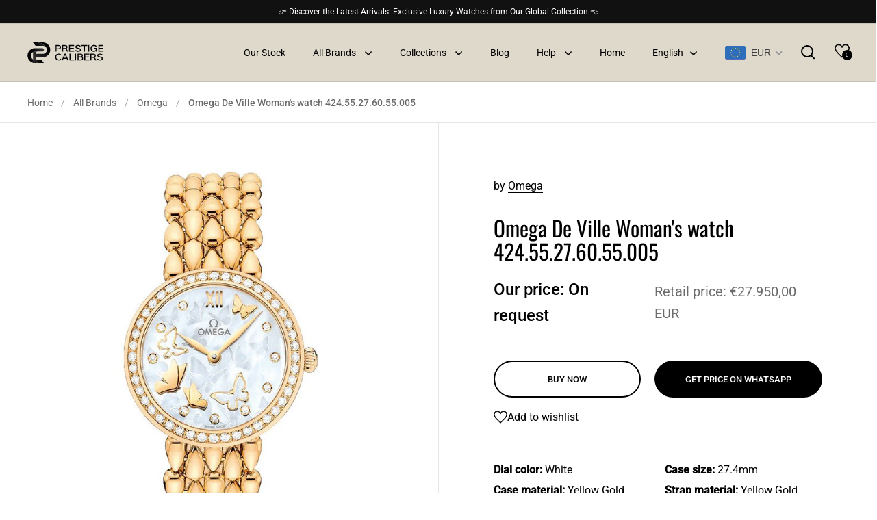

--- FILE ---
content_type: text/html; charset=utf-8
request_url: https://prestigecalibers.com/products/omega-de-ville-womans-watch-424-55-27-60-55-005
body_size: 37953
content:
<!doctype html><html class="no-js" lang="en" dir="ltr">
<head>
  <!-- Google Tag Manager -->
<script>(function(w,d,s,l,i){w[l]=w[l]||[];w[l].push({'gtm.start':
new Date().getTime(),event:'gtm.js'});var f=d.getElementsByTagName(s)[0],
j=d.createElement(s),dl=l!='dataLayer'?'&l='+l:'';j.async=true;j.src=
'https://www.googletagmanager.com/gtm.js?id='+i+dl;f.parentNode.insertBefore(j,f);
})(window,document,'script','dataLayer','GTM-M42ZQVG3');</script>
<!-- End Google Tag Manager -->
  
  <meta name="facebook-domain-verification" content="78f2b0upo5c21tzbtobbybkpxktmmh" />
  <meta name="google-site-verification" content="F2UrVdHp1b7ihVv4MOL4QVVvVW9hGnS-Jy4kuy9k_f0" />
  <meta charset="utf-8">
  <meta name="viewport" content="width=device-width, initial-scale=1.0, height=device-height, minimum-scale=1.0">
  <meta http-equiv="X-UA-Compatible" content="IE=edge"><link rel="icon" href="https://cdn.shopify.com/s/files/1/0727/7317/3542/files/favicon-48.png?v=1764947196" sizes="48x48" type="image/png">
   
<title>Omega De Ville Woman&#39;s watch 424.55.27.60.55.005 &ndash; Prestige Calibers
</title>

<meta property="og:site_name" content="Prestige Calibers">
<meta property="og:url" content="https://prestigecalibers.com/products/omega-de-ville-womans-watch-424-55-27-60-55-005">
<meta property="og:title" content="Omega De Ville Woman&#39;s watch 424.55.27.60.55.005">
<meta property="og:type" content="product">
<meta property="og:description" content="Delve into the world of exquisite timepieces on our trusted and transparent platform. Whether you&#39;re buying, selling, or trading luxury watches, our unbeatable selection from top brands like Rolex, Patek Philippe, and Richard Mille and more has you covered."><meta property="og:image" content="http://prestigecalibers.com/cdn/shop/products/omega-de-ville-prestige-quartz-274-mm-42455276055005.jpg?v=1687806231">
  <meta property="og:image:secure_url" content="https://prestigecalibers.com/cdn/shop/products/omega-de-ville-prestige-quartz-274-mm-42455276055005.jpg?v=1687806231">
  <meta property="og:image:width" content="441">
  <meta property="og:image:height" content="850"><meta property="og:price:amount" content="0,00">
  <meta property="og:price:currency" content="EUR"><meta name="twitter:card" content="summary_large_image">
<meta name="twitter:title" content="Omega De Ville Woman&#39;s watch 424.55.27.60.55.005">
<meta name="twitter:description" content="Delve into the world of exquisite timepieces on our trusted and transparent platform. Whether you&#39;re buying, selling, or trading luxury watches, our unbeatable selection from top brands like Rolex, Patek Philippe, and Richard Mille and more has you covered."><script type="application/ld+json">
  [
    {
      "@context": "https://schema.org",
      "@type": "WebSite",
      "name": "Prestige Calibers",
      "url": "https:\/\/prestigecalibers.com"
    },
    {
      "@context": "https://schema.org",
      "@type": "Organization",
      "name": "Prestige Calibers",
      "url": "https:\/\/prestigecalibers.com"
    }
  ]
</script>

<script type="application/ld+json">
{
  "@context": "http://schema.org",
  "@type": "BreadcrumbList",
  "itemListElement": [
    {
      "@type": "ListItem",
      "position": 1,
      "name": "Home",
      "item": "https://prestigecalibers.com"
    },{
        "@type": "ListItem",
        "position": 2,
        "name": "Omega De Ville Woman's watch 424.55.27.60.55.005",
        "item": "https://prestigecalibers.com/products/omega-de-ville-womans-watch-424-55-27-60-55-005"
      }]
}
</script><script type="application/ld+json">
  {
    "@context": "http://schema.org",
    "@type": "Product",
    "name": "Omega De Ville Woman's watch 424.55.27.60.55.005",
    "url": "https:\/\/prestigecalibers.com\/products\/omega-de-ville-womans-watch-424-55-27-60-55-005",
    "offers": [{
          "@type" : "Offer","availability" : "http://schema.org/InStock",
          "price" : 0.0,
          "priceCurrency" : "EUR",
          "url" : "https:\/\/prestigecalibers.com\/products\/omega-de-ville-womans-watch-424-55-27-60-55-005?variant=45347174482214"
        }
],
    "brand": {
      "@type": "Brand",
      "name": "Omega"
    },
    "description": "",
    "category": "",
    "image": {
      "@type": "ImageObject",
      "url": "https:\/\/prestigecalibers.com\/cdn\/shop\/products\/omega-de-ville-prestige-quartz-274-mm-42455276055005.jpg?v=1687806231",
      "image": "https:\/\/prestigecalibers.com\/cdn\/shop\/products\/omega-de-ville-prestige-quartz-274-mm-42455276055005.jpg?v=1687806231",
      "name": "Omega De Ville Woman's watch 424.55.27.60.55.005",
      "width": "441",
      "height": "850"
    }
  }
  </script><link rel="canonical" href="https://prestigecalibers.com/products/omega-de-ville-womans-watch-424-55-27-60-55-005">

  <link rel="preconnect" href="https://cdn.shopify.com"><link rel="preconnect" href="https://fonts.shopifycdn.com" crossorigin><link href="//prestigecalibers.com/cdn/shop/t/40/assets/theme.css?v=117176898582241117261761913964" as="style" rel="preload"><link href="//prestigecalibers.com/cdn/shop/t/40/assets/section-header.css?v=8770261858574575231749340650" as="style" rel="preload"><link href="//prestigecalibers.com/cdn/shop/t/40/assets/component-slider.css?v=104647594672475051191749340639" as="style" rel="preload"><link href="//prestigecalibers.com/cdn/shop/t/40/assets/component-product-item.css?v=88764999491077449921749340635" as="style" rel="preload"><link href="//prestigecalibers.com/cdn/shop/t/40/assets/section-main-product.css?v=98342807991812693321749340654" as="style" rel="preload"><link rel="preload" as="image" href="//prestigecalibers.com/cdn/shop/products/omega-de-ville-prestige-quartz-274-mm-42455276055005.jpg?v=1687806231&width=480" imagesrcset="//prestigecalibers.com/cdn/shop/products/omega-de-ville-prestige-quartz-274-mm-42455276055005.jpg?v=1687806231&width=240 240w,//prestigecalibers.com/cdn/shop/products/omega-de-ville-prestige-quartz-274-mm-42455276055005.jpg?v=1687806231&width=360 360w,//prestigecalibers.com/cdn/shop/products/omega-de-ville-prestige-quartz-274-mm-42455276055005.jpg?v=1687806231&width=420 420w" imagesizes="(max-width: 1024px) and (orientation: portrait) 100vw, (max-width: 768px) 100vw, 50vw"><link rel="preload" href="//prestigecalibers.com/cdn/fonts/oswald/oswald_n4.7760ed7a63e536050f64bb0607ff70ce07a480bd.woff2" as="font" type="font/woff2" crossorigin><link rel="preload" href="//prestigecalibers.com/cdn/fonts/roboto/roboto_n4.2019d890f07b1852f56ce63ba45b2db45d852cba.woff2" as="font" type="font/woff2" crossorigin><style>



@font-face {
  font-family: Oswald;
  font-weight: 400;
  font-style: normal;
  font-display: swap;
  src: url("//prestigecalibers.com/cdn/fonts/oswald/oswald_n4.7760ed7a63e536050f64bb0607ff70ce07a480bd.woff2") format("woff2"),
       url("//prestigecalibers.com/cdn/fonts/oswald/oswald_n4.ae5e497f60fc686568afe76e9ff1872693c533e9.woff") format("woff");
}
@font-face {
  font-family: Roboto;
  font-weight: 400;
  font-style: normal;
  font-display: swap;
  src: url("//prestigecalibers.com/cdn/fonts/roboto/roboto_n4.2019d890f07b1852f56ce63ba45b2db45d852cba.woff2") format("woff2"),
       url("//prestigecalibers.com/cdn/fonts/roboto/roboto_n4.238690e0007583582327135619c5f7971652fa9d.woff") format("woff");
}
@font-face {
  font-family: Roboto;
  font-weight: 500;
  font-style: normal;
  font-display: swap;
  src: url("//prestigecalibers.com/cdn/fonts/roboto/roboto_n5.250d51708d76acbac296b0e21ede8f81de4e37aa.woff2") format("woff2"),
       url("//prestigecalibers.com/cdn/fonts/roboto/roboto_n5.535e8c56f4cbbdea416167af50ab0ff1360a3949.woff") format("woff");
}
@font-face {
  font-family: Roboto;
  font-weight: 400;
  font-style: italic;
  font-display: swap;
  src: url("//prestigecalibers.com/cdn/fonts/roboto/roboto_i4.57ce898ccda22ee84f49e6b57ae302250655e2d4.woff2") format("woff2"),
       url("//prestigecalibers.com/cdn/fonts/roboto/roboto_i4.b21f3bd061cbcb83b824ae8c7671a82587b264bf.woff") format("woff");
}
</style>
<style>

  :root {

    /* Main color scheme */

    --main-text: #000000;
    --main-text-hover: rgba(0, 0, 0, 0.82);
    --main-text-foreground: #fff;
    
    --main-background: #ffffff;
    --main-background-secondary: rgba(0, 0, 0, 0.18);
    --main-background-third: rgba(0, 0, 0, 0.03);
    --main-borders: rgba(0, 0, 0, 0.08);
    --grid-borders: rgba(0, 0, 0, 0.1);

    /* Header & sidebars color scheme */
    
    --header-text: #000000;
    --header-text-foreground: #fff;
    
    --header-background: #dfd9cc;
    --header-background-secondary: rgba(0, 0, 0, 0.18);
    --header-borders: rgba(0, 0, 0, 0.08);
    --header-grid-borders: rgba(0, 0, 0, 0.1);/* Footer color scheme */

    --footer-text: ;
    --footer-text-foreground: #fff;
    
    --footer-background: ;
    --footer-background-secondary: ;
    --footer-borders: ;

    --grid-image-padding: 5%;
    --grid-image-background: rgba(0,0,0,0);

    /* Buttons radius */

    --buttons-radius: 30px;

    /* Font variables */

    --font-stack-headings: Oswald, sans-serif;
    --font-weight-headings: 400;
    --font-style-headings: normal;

    --font-stack-body: Roboto, sans-serif;
    --font-weight-body: 400;--font-weight-body-bold: 500;--font-style-body: normal;

    --base-headings-size: 52;
    --base-headings-line: 1.1;
    --base-body-size: 16;
    --base-body-line: 1.6;

    /* button */
    --solid_btn_hover_text: #dfd9cc;
    --outline_btn_hover_back: #dfd9cc;

  }

  select, .regular-select-cover, .facets__disclosure:after {
    background-image: url("data:image/svg+xml,%0A%3Csvg width='14' height='9' viewBox='0 0 14 9' fill='none' xmlns='http://www.w3.org/2000/svg'%3E%3Cpath d='M8.42815 7.47604L7.01394 8.89025L0.528658 2.40497L1.94287 0.990753L8.42815 7.47604Z' fill='rgb(0, 0, 0)'/%3E%3Cpath d='M6.98591 8.89025L5.5717 7.47604L12.057 0.990755L13.4712 2.40497L6.98591 8.89025Z' fill='rgb(0, 0, 0)'/%3E%3C/svg%3E%0A");
  }</style><link href="//prestigecalibers.com/cdn/shop/t/40/assets/theme.css?v=117176898582241117261761913964" rel="stylesheet" type="text/css" media="all" />

  <script>window.performance && window.performance.mark && window.performance.mark('shopify.content_for_header.start');</script><meta name="google-site-verification" content="F2UrVdHp1b7ihVv4MOL4QVVvVW9hGnS-Jy4kuy9k_f0">
<meta id="shopify-digital-wallet" name="shopify-digital-wallet" content="/72773173542/digital_wallets/dialog">
<link rel="alternate" hreflang="x-default" href="https://prestigecalibers.com/products/omega-de-ville-womans-watch-424-55-27-60-55-005">
<link rel="alternate" hreflang="en" href="https://prestigecalibers.com/products/omega-de-ville-womans-watch-424-55-27-60-55-005">
<link rel="alternate" hreflang="ru" href="https://prestigecalibers.com/ru/products/omega-de-ville-womans-watch-424-55-27-60-55-005">
<link rel="alternate" hreflang="zh-Hans" href="https://prestigecalibers.com/zh/products/omega-de-ville-womans-watch-424-55-27-60-55-005">
<link rel="alternate" hreflang="zh-Hans-HK" href="https://prestigecalibers.com/zh-en/products/omega-de-ville-womans-watch-424-55-27-60-55-005">
<link rel="alternate" hreflang="ru-HK" href="https://prestigecalibers.com/ru-en/products/omega-de-ville-womans-watch-424-55-27-60-55-005">
<link rel="alternate" hreflang="en-HK" href="https://prestigecalibers.com/en-en/products/omega-de-ville-womans-watch-424-55-27-60-55-005">
<link rel="alternate" hreflang="zh-Hans-CN" href="https://prestigecalibers.com/zh-en/products/omega-de-ville-womans-watch-424-55-27-60-55-005">
<link rel="alternate" hreflang="ru-CN" href="https://prestigecalibers.com/ru-en/products/omega-de-ville-womans-watch-424-55-27-60-55-005">
<link rel="alternate" hreflang="en-CN" href="https://prestigecalibers.com/en-en/products/omega-de-ville-womans-watch-424-55-27-60-55-005">
<link rel="alternate" hreflang="zh-Hans-MO" href="https://prestigecalibers.com/zh-en/products/omega-de-ville-womans-watch-424-55-27-60-55-005">
<link rel="alternate" hreflang="ru-MO" href="https://prestigecalibers.com/ru-en/products/omega-de-ville-womans-watch-424-55-27-60-55-005">
<link rel="alternate" hreflang="en-MO" href="https://prestigecalibers.com/en-en/products/omega-de-ville-womans-watch-424-55-27-60-55-005">
<link rel="alternate" hreflang="zh-Hans-AE" href="https://prestigecalibers.com/zh/products/omega-de-ville-womans-watch-424-55-27-60-55-005">
<link rel="alternate" hreflang="zh-Hans-AM" href="https://prestigecalibers.com/zh/products/omega-de-ville-womans-watch-424-55-27-60-55-005">
<link rel="alternate" hreflang="zh-Hans-AT" href="https://prestigecalibers.com/zh/products/omega-de-ville-womans-watch-424-55-27-60-55-005">
<link rel="alternate" hreflang="zh-Hans-AU" href="https://prestigecalibers.com/zh/products/omega-de-ville-womans-watch-424-55-27-60-55-005">
<link rel="alternate" hreflang="zh-Hans-AZ" href="https://prestigecalibers.com/zh/products/omega-de-ville-womans-watch-424-55-27-60-55-005">
<link rel="alternate" hreflang="zh-Hans-BE" href="https://prestigecalibers.com/zh/products/omega-de-ville-womans-watch-424-55-27-60-55-005">
<link rel="alternate" hreflang="zh-Hans-BY" href="https://prestigecalibers.com/zh/products/omega-de-ville-womans-watch-424-55-27-60-55-005">
<link rel="alternate" hreflang="zh-Hans-CA" href="https://prestigecalibers.com/zh/products/omega-de-ville-womans-watch-424-55-27-60-55-005">
<link rel="alternate" hreflang="zh-Hans-CH" href="https://prestigecalibers.com/zh/products/omega-de-ville-womans-watch-424-55-27-60-55-005">
<link rel="alternate" hreflang="zh-Hans-CZ" href="https://prestigecalibers.com/zh/products/omega-de-ville-womans-watch-424-55-27-60-55-005">
<link rel="alternate" hreflang="zh-Hans-DE" href="https://prestigecalibers.com/zh/products/omega-de-ville-womans-watch-424-55-27-60-55-005">
<link rel="alternate" hreflang="zh-Hans-DK" href="https://prestigecalibers.com/zh/products/omega-de-ville-womans-watch-424-55-27-60-55-005">
<link rel="alternate" hreflang="zh-Hans-ES" href="https://prestigecalibers.com/zh/products/omega-de-ville-womans-watch-424-55-27-60-55-005">
<link rel="alternate" hreflang="zh-Hans-FI" href="https://prestigecalibers.com/zh/products/omega-de-ville-womans-watch-424-55-27-60-55-005">
<link rel="alternate" hreflang="zh-Hans-FR" href="https://prestigecalibers.com/zh/products/omega-de-ville-womans-watch-424-55-27-60-55-005">
<link rel="alternate" hreflang="zh-Hans-GB" href="https://prestigecalibers.com/zh/products/omega-de-ville-womans-watch-424-55-27-60-55-005">
<link rel="alternate" hreflang="zh-Hans-GE" href="https://prestigecalibers.com/zh/products/omega-de-ville-womans-watch-424-55-27-60-55-005">
<link rel="alternate" hreflang="zh-Hans-IE" href="https://prestigecalibers.com/zh/products/omega-de-ville-womans-watch-424-55-27-60-55-005">
<link rel="alternate" hreflang="zh-Hans-IL" href="https://prestigecalibers.com/zh/products/omega-de-ville-womans-watch-424-55-27-60-55-005">
<link rel="alternate" hreflang="zh-Hans-IT" href="https://prestigecalibers.com/zh/products/omega-de-ville-womans-watch-424-55-27-60-55-005">
<link rel="alternate" hreflang="zh-Hans-JP" href="https://prestigecalibers.com/zh/products/omega-de-ville-womans-watch-424-55-27-60-55-005">
<link rel="alternate" hreflang="zh-Hans-KG" href="https://prestigecalibers.com/zh/products/omega-de-ville-womans-watch-424-55-27-60-55-005">
<link rel="alternate" hreflang="zh-Hans-KR" href="https://prestigecalibers.com/zh/products/omega-de-ville-womans-watch-424-55-27-60-55-005">
<link rel="alternate" hreflang="zh-Hans-KW" href="https://prestigecalibers.com/zh/products/omega-de-ville-womans-watch-424-55-27-60-55-005">
<link rel="alternate" hreflang="zh-Hans-KZ" href="https://prestigecalibers.com/zh/products/omega-de-ville-womans-watch-424-55-27-60-55-005">
<link rel="alternate" hreflang="zh-Hans-MC" href="https://prestigecalibers.com/zh/products/omega-de-ville-womans-watch-424-55-27-60-55-005">
<link rel="alternate" hreflang="zh-Hans-MD" href="https://prestigecalibers.com/zh/products/omega-de-ville-womans-watch-424-55-27-60-55-005">
<link rel="alternate" hreflang="zh-Hans-MY" href="https://prestigecalibers.com/zh/products/omega-de-ville-womans-watch-424-55-27-60-55-005">
<link rel="alternate" hreflang="zh-Hans-NL" href="https://prestigecalibers.com/zh/products/omega-de-ville-womans-watch-424-55-27-60-55-005">
<link rel="alternate" hreflang="zh-Hans-NO" href="https://prestigecalibers.com/zh/products/omega-de-ville-womans-watch-424-55-27-60-55-005">
<link rel="alternate" hreflang="zh-Hans-NZ" href="https://prestigecalibers.com/zh/products/omega-de-ville-womans-watch-424-55-27-60-55-005">
<link rel="alternate" hreflang="zh-Hans-PL" href="https://prestigecalibers.com/zh/products/omega-de-ville-womans-watch-424-55-27-60-55-005">
<link rel="alternate" hreflang="zh-Hans-PT" href="https://prestigecalibers.com/zh/products/omega-de-ville-womans-watch-424-55-27-60-55-005">
<link rel="alternate" hreflang="zh-Hans-QA" href="https://prestigecalibers.com/zh/products/omega-de-ville-womans-watch-424-55-27-60-55-005">
<link rel="alternate" hreflang="zh-Hans-RU" href="https://prestigecalibers.com/zh/products/omega-de-ville-womans-watch-424-55-27-60-55-005">
<link rel="alternate" hreflang="zh-Hans-SA" href="https://prestigecalibers.com/zh/products/omega-de-ville-womans-watch-424-55-27-60-55-005">
<link rel="alternate" hreflang="zh-Hans-SE" href="https://prestigecalibers.com/zh/products/omega-de-ville-womans-watch-424-55-27-60-55-005">
<link rel="alternate" hreflang="zh-Hans-SG" href="https://prestigecalibers.com/zh/products/omega-de-ville-womans-watch-424-55-27-60-55-005">
<link rel="alternate" hreflang="zh-Hans-TM" href="https://prestigecalibers.com/zh/products/omega-de-ville-womans-watch-424-55-27-60-55-005">
<link rel="alternate" hreflang="zh-Hans-TR" href="https://prestigecalibers.com/zh/products/omega-de-ville-womans-watch-424-55-27-60-55-005">
<link rel="alternate" hreflang="zh-Hans-TW" href="https://prestigecalibers.com/zh/products/omega-de-ville-womans-watch-424-55-27-60-55-005">
<link rel="alternate" hreflang="zh-Hans-UA" href="https://prestigecalibers.com/zh/products/omega-de-ville-womans-watch-424-55-27-60-55-005">
<link rel="alternate" hreflang="zh-Hans-US" href="https://prestigecalibers.com/zh/products/omega-de-ville-womans-watch-424-55-27-60-55-005">
<link rel="alternate" hreflang="zh-Hans-VN" href="https://prestigecalibers.com/zh/products/omega-de-ville-womans-watch-424-55-27-60-55-005">
<link rel="alternate" type="application/json+oembed" href="https://prestigecalibers.com/products/omega-de-ville-womans-watch-424-55-27-60-55-005.oembed">
<script async="async" src="/checkouts/internal/preloads.js?locale=en-DE"></script>
<script id="shopify-features" type="application/json">{"accessToken":"bc53cb2f29eacfd56fdf4a83712a84a1","betas":["rich-media-storefront-analytics"],"domain":"prestigecalibers.com","predictiveSearch":true,"shopId":72773173542,"locale":"en"}</script>
<script>var Shopify = Shopify || {};
Shopify.shop = "27a119.myshopify.com";
Shopify.locale = "en";
Shopify.currency = {"active":"EUR","rate":"1.0"};
Shopify.country = "DE";
Shopify.theme = {"name":"Backup new Google Tags and ldJson","id":180828733734,"schema_name":"Split","schema_version":"4.0.4","theme_store_id":842,"role":"main"};
Shopify.theme.handle = "null";
Shopify.theme.style = {"id":null,"handle":null};
Shopify.cdnHost = "prestigecalibers.com/cdn";
Shopify.routes = Shopify.routes || {};
Shopify.routes.root = "/";</script>
<script type="module">!function(o){(o.Shopify=o.Shopify||{}).modules=!0}(window);</script>
<script>!function(o){function n(){var o=[];function n(){o.push(Array.prototype.slice.apply(arguments))}return n.q=o,n}var t=o.Shopify=o.Shopify||{};t.loadFeatures=n(),t.autoloadFeatures=n()}(window);</script>
<script id="shop-js-analytics" type="application/json">{"pageType":"product"}</script>
<script defer="defer" async type="module" src="//prestigecalibers.com/cdn/shopifycloud/shop-js/modules/v2/client.init-shop-cart-sync_C5BV16lS.en.esm.js"></script>
<script defer="defer" async type="module" src="//prestigecalibers.com/cdn/shopifycloud/shop-js/modules/v2/chunk.common_CygWptCX.esm.js"></script>
<script type="module">
  await import("//prestigecalibers.com/cdn/shopifycloud/shop-js/modules/v2/client.init-shop-cart-sync_C5BV16lS.en.esm.js");
await import("//prestigecalibers.com/cdn/shopifycloud/shop-js/modules/v2/chunk.common_CygWptCX.esm.js");

  window.Shopify.SignInWithShop?.initShopCartSync?.({"fedCMEnabled":true,"windoidEnabled":true});

</script>
<script id="__st">var __st={"a":72773173542,"offset":14400,"reqid":"056f94cf-3f72-4414-9d39-4bf87c3fec43-1768787333","pageurl":"prestigecalibers.com\/products\/omega-de-ville-womans-watch-424-55-27-60-55-005","u":"d790b298b32f","p":"product","rtyp":"product","rid":8390097600806};</script>
<script>window.ShopifyPaypalV4VisibilityTracking = true;</script>
<script id="captcha-bootstrap">!function(){'use strict';const t='contact',e='account',n='new_comment',o=[[t,t],['blogs',n],['comments',n],[t,'customer']],c=[[e,'customer_login'],[e,'guest_login'],[e,'recover_customer_password'],[e,'create_customer']],r=t=>t.map((([t,e])=>`form[action*='/${t}']:not([data-nocaptcha='true']) input[name='form_type'][value='${e}']`)).join(','),a=t=>()=>t?[...document.querySelectorAll(t)].map((t=>t.form)):[];function s(){const t=[...o],e=r(t);return a(e)}const i='password',u='form_key',d=['recaptcha-v3-token','g-recaptcha-response','h-captcha-response',i],f=()=>{try{return window.sessionStorage}catch{return}},m='__shopify_v',_=t=>t.elements[u];function p(t,e,n=!1){try{const o=window.sessionStorage,c=JSON.parse(o.getItem(e)),{data:r}=function(t){const{data:e,action:n}=t;return t[m]||n?{data:e,action:n}:{data:t,action:n}}(c);for(const[e,n]of Object.entries(r))t.elements[e]&&(t.elements[e].value=n);n&&o.removeItem(e)}catch(o){console.error('form repopulation failed',{error:o})}}const l='form_type',E='cptcha';function T(t){t.dataset[E]=!0}const w=window,h=w.document,L='Shopify',v='ce_forms',y='captcha';let A=!1;((t,e)=>{const n=(g='f06e6c50-85a8-45c8-87d0-21a2b65856fe',I='https://cdn.shopify.com/shopifycloud/storefront-forms-hcaptcha/ce_storefront_forms_captcha_hcaptcha.v1.5.2.iife.js',D={infoText:'Protected by hCaptcha',privacyText:'Privacy',termsText:'Terms'},(t,e,n)=>{const o=w[L][v],c=o.bindForm;if(c)return c(t,g,e,D).then(n);var r;o.q.push([[t,g,e,D],n]),r=I,A||(h.body.append(Object.assign(h.createElement('script'),{id:'captcha-provider',async:!0,src:r})),A=!0)});var g,I,D;w[L]=w[L]||{},w[L][v]=w[L][v]||{},w[L][v].q=[],w[L][y]=w[L][y]||{},w[L][y].protect=function(t,e){n(t,void 0,e),T(t)},Object.freeze(w[L][y]),function(t,e,n,w,h,L){const[v,y,A,g]=function(t,e,n){const i=e?o:[],u=t?c:[],d=[...i,...u],f=r(d),m=r(i),_=r(d.filter((([t,e])=>n.includes(e))));return[a(f),a(m),a(_),s()]}(w,h,L),I=t=>{const e=t.target;return e instanceof HTMLFormElement?e:e&&e.form},D=t=>v().includes(t);t.addEventListener('submit',(t=>{const e=I(t);if(!e)return;const n=D(e)&&!e.dataset.hcaptchaBound&&!e.dataset.recaptchaBound,o=_(e),c=g().includes(e)&&(!o||!o.value);(n||c)&&t.preventDefault(),c&&!n&&(function(t){try{if(!f())return;!function(t){const e=f();if(!e)return;const n=_(t);if(!n)return;const o=n.value;o&&e.removeItem(o)}(t);const e=Array.from(Array(32),(()=>Math.random().toString(36)[2])).join('');!function(t,e){_(t)||t.append(Object.assign(document.createElement('input'),{type:'hidden',name:u})),t.elements[u].value=e}(t,e),function(t,e){const n=f();if(!n)return;const o=[...t.querySelectorAll(`input[type='${i}']`)].map((({name:t})=>t)),c=[...d,...o],r={};for(const[a,s]of new FormData(t).entries())c.includes(a)||(r[a]=s);n.setItem(e,JSON.stringify({[m]:1,action:t.action,data:r}))}(t,e)}catch(e){console.error('failed to persist form',e)}}(e),e.submit())}));const S=(t,e)=>{t&&!t.dataset[E]&&(n(t,e.some((e=>e===t))),T(t))};for(const o of['focusin','change'])t.addEventListener(o,(t=>{const e=I(t);D(e)&&S(e,y())}));const B=e.get('form_key'),M=e.get(l),P=B&&M;t.addEventListener('DOMContentLoaded',(()=>{const t=y();if(P)for(const e of t)e.elements[l].value===M&&p(e,B);[...new Set([...A(),...v().filter((t=>'true'===t.dataset.shopifyCaptcha))])].forEach((e=>S(e,t)))}))}(h,new URLSearchParams(w.location.search),n,t,e,['guest_login'])})(!0,!0)}();</script>
<script integrity="sha256-4kQ18oKyAcykRKYeNunJcIwy7WH5gtpwJnB7kiuLZ1E=" data-source-attribution="shopify.loadfeatures" defer="defer" src="//prestigecalibers.com/cdn/shopifycloud/storefront/assets/storefront/load_feature-a0a9edcb.js" crossorigin="anonymous"></script>
<script data-source-attribution="shopify.dynamic_checkout.dynamic.init">var Shopify=Shopify||{};Shopify.PaymentButton=Shopify.PaymentButton||{isStorefrontPortableWallets:!0,init:function(){window.Shopify.PaymentButton.init=function(){};var t=document.createElement("script");t.src="https://prestigecalibers.com/cdn/shopifycloud/portable-wallets/latest/portable-wallets.en.js",t.type="module",document.head.appendChild(t)}};
</script>
<script data-source-attribution="shopify.dynamic_checkout.buyer_consent">
  function portableWalletsHideBuyerConsent(e){var t=document.getElementById("shopify-buyer-consent"),n=document.getElementById("shopify-subscription-policy-button");t&&n&&(t.classList.add("hidden"),t.setAttribute("aria-hidden","true"),n.removeEventListener("click",e))}function portableWalletsShowBuyerConsent(e){var t=document.getElementById("shopify-buyer-consent"),n=document.getElementById("shopify-subscription-policy-button");t&&n&&(t.classList.remove("hidden"),t.removeAttribute("aria-hidden"),n.addEventListener("click",e))}window.Shopify?.PaymentButton&&(window.Shopify.PaymentButton.hideBuyerConsent=portableWalletsHideBuyerConsent,window.Shopify.PaymentButton.showBuyerConsent=portableWalletsShowBuyerConsent);
</script>
<script data-source-attribution="shopify.dynamic_checkout.cart.bootstrap">document.addEventListener("DOMContentLoaded",(function(){function t(){return document.querySelector("shopify-accelerated-checkout-cart, shopify-accelerated-checkout")}if(t())Shopify.PaymentButton.init();else{new MutationObserver((function(e,n){t()&&(Shopify.PaymentButton.init(),n.disconnect())})).observe(document.body,{childList:!0,subtree:!0})}}));
</script>
<script id='scb4127' type='text/javascript' async='' src='https://prestigecalibers.com/cdn/shopifycloud/privacy-banner/storefront-banner.js'></script>
<script>window.performance && window.performance.mark && window.performance.mark('shopify.content_for_header.end');</script>

  <script>
    const rbi = [];
    const ribSetSize = (img) => {
      if ( img.offsetWidth / parseInt(img.dataset.ratio) < img.offsetHeight ) {
        img.setAttribute('sizes', `${Math.ceil(img.offsetHeight * parseInt(img.dataset.ratio))}px`);
      } else {
        img.setAttribute('sizes', `${Math.ceil(img.offsetWidth)}px`);
      }
    }
    function debounce(fn, wait) {
      let t;
      return (...args) => {
        clearTimeout(t);
        t = setTimeout(() => fn.apply(this, args), wait);
      };
    }
    window.KEYCODES = {
      TAB: 9,
      ESC: 27,
      DOWN: 40,
      RIGHT: 39,
      UP: 38,
      LEFT: 37,
      RETURN: 13
    };
    window.addEventListener('resize', debounce(()=>{
      for ( let img of rbi ) {
        ribSetSize(img);
      }
    }, 250));
  </script>

  <script>
    const ProductHeaderHelper = productSelector => {
      const originalHeader = document.querySelector(`${productSelector} .product-header`);
      let duplicateHeader = document.createElement('div');
      duplicateHeader.classList = 'product-header product-header--mobile';
      duplicateHeader.innerHTML = document.querySelector(`${productSelector} product-header`).innerHTML;
      duplicateHeader.querySelector('.price-reviews').id = "";
      document.querySelector(`${productSelector}`).prepend(duplicateHeader);
      const headerObserver = new MutationObserver(mutations=>{
        for ( const mutation of mutations ) {
          duplicateHeader.innerHTML = originalHeader.innerHTML;
        }
      });
      headerObserver.observe(originalHeader,{ attributes: false, childList: true, subtree: true })
    }
  </script><noscript>
    <link rel="stylesheet" href="//prestigecalibers.com/cdn/shop/t/40/assets/theme-noscript.css?v=78259120545182003951749340662">
  </noscript>

  <script src="//prestigecalibers.com/cdn/shop/t/40/assets/component-video-background.js?v=12554752630904806151749340640" defer></script>

  <script src="https://ajax.googleapis.com/ajax/libs/jquery/3.6.4/jquery.min.js"></script>
  <script src="//prestigecalibers.com/cdn/shop/t/40/assets/jquery.serialize-object.min.js?v=132981271035403116751749340646"></script>
  <script src="https://cdnjs.cloudflare.com/ajax/libs/slick-carousel/1.8.1/slick.min.js" integrity="sha512-XtmMtDEcNz2j7ekrtHvOVR4iwwaD6o/FUJe6+Zq+HgcCsk3kj4uSQQR8weQ2QVj1o0Pk6PwYLohm206ZzNfubg==" crossorigin="anonymous" referrerpolicy="no-referrer"></script>
  <link rel="stylesheet" href="https://cdnjs.cloudflare.com/ajax/libs/slick-carousel/1.8.1/slick.css" integrity="sha512-wR4oNhLBHf7smjy0K4oqzdWumd+r5/+6QO/vDda76MW5iug4PT7v86FoEkySIJft3XA0Ae6axhIvHrqwm793Nw==" crossorigin="anonymous" referrerpolicy="no-referrer" />
  <link rel="stylesheet" href="https://cdnjs.cloudflare.com/ajax/libs/slick-carousel/1.8.1/slick-theme.css" integrity="sha512-6lLUdeQ5uheMFbWm3CP271l14RsX1xtx+J5x2yeIDkkiBpeVTNhTqijME7GgRKKi6hCqovwCoBTlRBEC20M8Mg==" crossorigin="anonymous" referrerpolicy="no-referrer" />

  <script src="//prestigecalibers.com/cdn/shop/t/40/assets/custom.js?v=57827330786063437201749340642"></script>

  <script type="application/ld+json">
{
  "@context": "https://schema.org",
  "@type": "Organization",
  "name": "Prestige Calibers",
  "url": "https://prestigecalibers.com/",
  "logo": "https://prestigecalibers.com/cdn/shop/files/9.svg?v=1755303821", 
  "image": "https://prestigecalibers.com/cdn/shop/files/DSC01847.jpg?v=1755283347&width=1280", 
  "description": "Prestige Calibers is a Dubai-based luxury watch dealer specializing in buying and selling high-end Swiss timepieces. Our expertise covers Rolex, Audemars Piguet, Patek Philippe, Richard Mille, F.P. Journe, Greubel Forsey, Zenith, Hublot, Ulysse Nardin, Breguet, Bvlgari and other luxury watch brands",
  "address": {
    "@type": "PostalAddress",
    "addressLocality": "Dubai",
    "addressCountry": "UAE"
  },
  "contactPoint": {
    "@type": "ContactPoint",
    "telephone": "+971-585-25-1224",
    "contactType": "Customer Service",
    "areaServed": "Worldwide"
  },
  "sameAs": [
    "https://www.instagram.com/prestigecalibers/",
    "https://www.youtube.com/@yprestigecalibers",
    "https://www.facebook.com/prestigecalibers",
    "https://www.tiktok.com/@prestige_calibers",
    "https://t.me/prestige_calibers"
  ],
  "knowsAbout": [
    "Luxury watches",
    "High-end watch buying and selling",
    "Swiss watches",
    "Rolex",
    "Audemars Piguet",
    "Patek Philippe",
    "Richard Mille",
    "F.P. Journe",
    "Greubel Forsey",
    "Zenith",
    "Hublot",
    "Ulysse Nardin",
    "Breguet",
    "Bvlgari",
    "Tudor",
    "Vacheron Constantin"
  ]
}
</script>

<!-- BEGIN app block: shopify://apps/beast-currency-converter/blocks/doubly/267afa86-a419-4d5b-a61b-556038e7294d -->


	<script>
		var DoublyGlobalCurrency, catchXHR = true, bccAppVersion = 1;
       	var DoublyGlobal = {
			theme : 'flags_theme',
			spanClass : 'money',
			cookieName : '_g1684783628',
			ratesUrl :  'https://init.grizzlyapps.com/9e32c84f0db4f7b1eb40c32bdb0bdea9',
			geoUrl : 'https://currency.grizzlyapps.com/83d400c612f9a099fab8f76dcab73a48',
			shopCurrency : 'EUR',
            allowedCurrencies : '["AED","USD","RUB","EUR","CNY"]',
			countriesJSON : '[]',
			currencyMessage : 'All orders are processed in USD. While the content of your cart is currently displayed in <span class="selected-currency"></span>, you will checkout using USD at the most current exchange rate.',
            currencyFormat : 'money_with_currency_format',
			euroFormat : 'amount_with_comma_separator',
            removeDecimals : 0,
            roundDecimals : 0,
            roundTo : '99',
            autoSwitch : 0,
			showPriceOnHover : 0,
            showCurrencyMessage : false,
			hideConverter : '0',
			forceJqueryLoad : false,
			beeketing : true,
			themeScript : '',
			customerScriptBefore : '',
			customerScriptAfter : '',
			debug: false
		};

		<!-- inline script: fixes + various plugin js functions -->
		DoublyGlobal.themeScript = "if(DoublyGlobal.debug) debugger;jQueryGrizzly('#site-nav--desktop #site-cart-handle').before('<div class=\"doubly-wrapper\"><\/div>'); function doublyReposition() { if (jQueryGrizzly(window).width()<410) { jQueryGrizzly('.doubly-wrapper').appendTo('body'); jQueryGrizzly('.doubly-wrapper').addClass('doubly-float').removeClass('doubly-wrapper'); jQueryGrizzly('.doubly-nice-select').removeClass('slim'); } else if (jQueryGrizzly(window).width()>=410) { jQueryGrizzly('.doubly-float').insertBefore('#site-nav--desktop #site-cart-handle'); jQueryGrizzly('.doubly-float').removeClass('doubly-float').addClass('doubly-wrapper'); jQueryGrizzly('.doubly-nice-select').addClass('slim'); } } function afterCurrencySwitcherInit() { doublyReposition(); } jQueryGrizzly(window).resize(function(){ doublyReposition(); }); if (jQueryGrizzly('.doubly-wrapper').length==2) { jQueryGrizzly('.doubly-wrapper').first().remove(); } jQueryGrizzly('select.product-variants').change(function() { setTimeout(function() { DoublyCurrency.convertAll(jQueryGrizzly('[name=doubly-currencies]').val()); initExtraFeatures(); },10); }); if (jQueryGrizzly('#site-cart-form-page .doubly-message').length==0) { jQueryGrizzly('#site-cart-form-page #CartTotal').after('<div class=\"doubly-message\"><\/div>'); } jQueryGrizzly(document).ajaxComplete(function() { if (jQueryGrizzly('#site-cart-form-sidebar .doubly-message').length==0) { jQueryGrizzly('#site-cart-form-sidebar #CartTotal').after('<div class=\"doubly-message\"><\/div>'); } }); jQueryGrizzly('head').append('<style> .doubly-wrapper { padding-top:10px; } .doubly-message { margin-bottom:15px; } .doubly-message .selected-currency { font-size:initial; } <\/style>');";
                    DoublyGlobal.initNiceSelect = function(){
                        !function(e) {
                            e.fn.niceSelect = function() {
                                this.each(function() {
                                    var s = e(this);
                                    var t = s.next()
                                    , n = s.find('option')
                                    , a = s.find('option:selected');
                                    t.find('.current').html('<span class="flags flags-' + a.data('country') + '"></span> &nbsp;' + a.data('display') || a.text());
                                }),
                                e(document).off('.nice_select'),
                                e(document).on('click.nice_select', '.doubly-nice-select.doubly-nice-select', function(s) {
                                    var t = e(this);
                                    e('.doubly-nice-select').not(t).removeClass('open'),
                                    t.toggleClass('open'),
                                    t.hasClass('open') ? (t.find('.option'),
                                    t.find('.focus').removeClass('focus'),
                                    t.find('.selected').addClass('focus')) : t.focus()
                                }),
                                e(document).on('click.nice_select', function(s) {
                                    0 === e(s.target).closest('.doubly-nice-select').length && e('.doubly-nice-select').removeClass('open').find('.option')
                                }),
                                e(document).on('click.nice_select', '.doubly-nice-select .option', function(s) {
                                    var t = e(this);
                                    e('.doubly-nice-select').each(function() {
                                        var s = e(this).find('.option[data-value="' + t.data('value') + '"]')
                                        , n = s.closest('.doubly-nice-select');
                                        n.find('.selected').removeClass('selected'),
                                        s.addClass('selected');
                                        var a = '<span class="flags flags-' + s.data('country') + '"></span> &nbsp;' + s.data('display') || s.text();
                                        n.find('.current').html(a),
                                        n.prev('select').val(s.data('value')).trigger('change')
                                    })
                                }),
                                e(document).on('keydown.nice_select', '.doubly-nice-select', function(s) {
                                    var t = e(this)
                                    , n = e(t.find('.focus') || t.find('.list .option.selected'));
                                    if (32 == s.keyCode || 13 == s.keyCode)
                                        return t.hasClass('open') ? n.trigger('click') : t.trigger('click'),
                                        !1;
                                    if (40 == s.keyCode)
                                        return t.hasClass('open') ? n.next().length > 0 && (t.find('.focus').removeClass('focus'),
                                        n.next().addClass('focus')) : t.trigger('click'),
                                        !1;
                                    if (38 == s.keyCode)
                                        return t.hasClass('open') ? n.prev().length > 0 && (t.find('.focus').removeClass('focus'),
                                        n.prev().addClass('focus')) : t.trigger('click'),
                                        !1;
                                    if (27 == s.keyCode)
                                        t.hasClass('open') && t.trigger('click');
                                    else if (9 == s.keyCode && t.hasClass('open'))
                                        return !1
                                })
                            }
                        }(jQueryGrizzly);
                    };
                DoublyGlobal.addSelect = function(){
                    /* add select in select wrapper or body */  
                    if (jQueryGrizzly('.doubly-wrapper').length>0) { 
                        var doublyWrapper = '.doubly-wrapper';
                    } else if (jQueryGrizzly('.doubly-float').length==0) {
                        var doublyWrapper = '.doubly-float';
                        jQueryGrizzly('body').append('<div class="doubly-float"></div>');
                    }
                    document.querySelectorAll(doublyWrapper).forEach(function(el) {
                        el.insertAdjacentHTML('afterbegin', '<select class="currency-switcher right noreplace" name="doubly-currencies"><option value="AED" data-country="United-Arab-Emirates" data-currency-symbol="&#1583;.&#1573;" data-display="AED">United Arab Emirates Dirham</option><option value="USD" data-country="United-States" data-currency-symbol="&#36;" data-display="USD">US Dollar</option><option value="RUB" data-country="Russia" data-currency-symbol="&#1088;&#1091;&#1073;" data-display="RUB">Russian Ruble</option><option value="EUR" data-country="European-Union" data-currency-symbol="&#8364;" data-display="EUR">Euro</option><option value="CNY" data-country="China" data-currency-symbol="&#165;" data-display="CNY">Chinese Yuan</option></select> <div class="doubly-nice-select currency-switcher right" data-nosnippet> <span class="current notranslate"></span> <ul class="list"> <li class="option notranslate" data-value="AED" data-country="United-Arab-Emirates" data-currency-symbol="&#1583;.&#1573;" data-display="AED"><span class="flags flags-United-Arab-Emirates"></span> &nbsp;United Arab Emirates Dirham</li><li class="option notranslate" data-value="USD" data-country="United-States" data-currency-symbol="&#36;" data-display="USD"><span class="flags flags-United-States"></span> &nbsp;US Dollar</li><li class="option notranslate" data-value="RUB" data-country="Russia" data-currency-symbol="&#1088;&#1091;&#1073;" data-display="RUB"><span class="flags flags-Russia"></span> &nbsp;Russian Ruble</li><li class="option notranslate" data-value="EUR" data-country="European-Union" data-currency-symbol="&#8364;" data-display="EUR"><span class="flags flags-European-Union"></span> &nbsp;Euro</li><li class="option notranslate" data-value="CNY" data-country="China" data-currency-symbol="&#165;" data-display="CNY"><span class="flags flags-China"></span> &nbsp;Chinese Yuan</li> </ul> </div>');
                    });
                }
		var bbb = "0";
	</script>
	
	
	<!-- inline styles -->
	<style> 
		
		.flags{background-image:url("https://cdn.shopify.com/extensions/01997e3d-dbe8-7f57-a70f-4120f12c2b07/currency-54/assets/currency-flags.png")}
		.flags-small{background-image:url("https://cdn.shopify.com/extensions/01997e3d-dbe8-7f57-a70f-4120f12c2b07/currency-54/assets/currency-flags-small.png")}
		select.currency-switcher{display:none}.doubly-nice-select{-webkit-tap-highlight-color:transparent;background-color:#fff;border-radius:5px;border:1px solid #e8e8e8;box-sizing:border-box;cursor:pointer;display:block;float:left;font-family:"Helvetica Neue",Arial;font-size:14px;font-weight:400;height:42px;line-height:40px;outline:0;padding-left:12px;padding-right:30px;position:relative;text-align:left!important;transition:none;/*transition:all .2s ease-in-out;*/-webkit-user-select:none;-moz-user-select:none;-ms-user-select:none;user-select:none;white-space:nowrap;width:auto}.doubly-nice-select:hover{border-color:#dbdbdb}.doubly-nice-select.open,.doubly-nice-select:active,.doubly-nice-select:focus{border-color:#88bfff}.doubly-nice-select:after{border-bottom:2px solid #999;border-right:2px solid #999;content:"";display:block;height:5px;box-sizing:content-box;pointer-events:none;position:absolute;right:14px;top:16px;-webkit-transform-origin:66% 66%;transform-origin:66% 66%;-webkit-transform:rotate(45deg);transform:rotate(45deg);transition:transform .15s ease-in-out;width:5px}.doubly-nice-select.open:after{-webkit-transform:rotate(-135deg);transform:rotate(-135deg)}.doubly-nice-select.open .list{opacity:1;pointer-events:auto;-webkit-transform:scale(1) translateY(0);transform:scale(1) translateY(0); z-index:1000000 !important;}.doubly-nice-select.disabled{border-color:#ededed;color:#999;pointer-events:none}.doubly-nice-select.disabled:after{border-color:#ccc}.doubly-nice-select.wide{width:100%}.doubly-nice-select.wide .list{left:0!important;right:0!important}.doubly-nice-select.right{float:right}.doubly-nice-select.right .list{left:auto;right:0}.doubly-nice-select.small{font-size:12px;height:36px;line-height:34px}.doubly-nice-select.small:after{height:4px;width:4px}.flags-Afghanistan,.flags-Albania,.flags-Algeria,.flags-Andorra,.flags-Angola,.flags-Antigua-and-Barbuda,.flags-Argentina,.flags-Armenia,.flags-Aruba,.flags-Australia,.flags-Austria,.flags-Azerbaijan,.flags-Bahamas,.flags-Bahrain,.flags-Bangladesh,.flags-Barbados,.flags-Belarus,.flags-Belgium,.flags-Belize,.flags-Benin,.flags-Bermuda,.flags-Bhutan,.flags-Bitcoin,.flags-Bolivia,.flags-Bosnia-and-Herzegovina,.flags-Botswana,.flags-Brazil,.flags-Brunei,.flags-Bulgaria,.flags-Burkina-Faso,.flags-Burundi,.flags-Cambodia,.flags-Cameroon,.flags-Canada,.flags-Cape-Verde,.flags-Cayman-Islands,.flags-Central-African-Republic,.flags-Chad,.flags-Chile,.flags-China,.flags-Colombia,.flags-Comoros,.flags-Congo-Democratic,.flags-Congo-Republic,.flags-Costa-Rica,.flags-Cote-d_Ivoire,.flags-Croatia,.flags-Cuba,.flags-Curacao,.flags-Cyprus,.flags-Czech-Republic,.flags-Denmark,.flags-Djibouti,.flags-Dominica,.flags-Dominican-Republic,.flags-East-Timor,.flags-Ecuador,.flags-Egypt,.flags-El-Salvador,.flags-Equatorial-Guinea,.flags-Eritrea,.flags-Estonia,.flags-Ethiopia,.flags-European-Union,.flags-Falkland-Islands,.flags-Fiji,.flags-Finland,.flags-France,.flags-Gabon,.flags-Gambia,.flags-Georgia,.flags-Germany,.flags-Ghana,.flags-Gibraltar,.flags-Grecee,.flags-Grenada,.flags-Guatemala,.flags-Guernsey,.flags-Guinea,.flags-Guinea-Bissau,.flags-Guyana,.flags-Haiti,.flags-Honduras,.flags-Hong-Kong,.flags-Hungary,.flags-IMF,.flags-Iceland,.flags-India,.flags-Indonesia,.flags-Iran,.flags-Iraq,.flags-Ireland,.flags-Isle-of-Man,.flags-Israel,.flags-Italy,.flags-Jamaica,.flags-Japan,.flags-Jersey,.flags-Jordan,.flags-Kazakhstan,.flags-Kenya,.flags-Korea-North,.flags-Korea-South,.flags-Kosovo,.flags-Kuwait,.flags-Kyrgyzstan,.flags-Laos,.flags-Latvia,.flags-Lebanon,.flags-Lesotho,.flags-Liberia,.flags-Libya,.flags-Liechtenstein,.flags-Lithuania,.flags-Luxembourg,.flags-Macao,.flags-Macedonia,.flags-Madagascar,.flags-Malawi,.flags-Malaysia,.flags-Maldives,.flags-Mali,.flags-Malta,.flags-Marshall-Islands,.flags-Mauritania,.flags-Mauritius,.flags-Mexico,.flags-Micronesia-_Federated_,.flags-Moldova,.flags-Monaco,.flags-Mongolia,.flags-Montenegro,.flags-Morocco,.flags-Mozambique,.flags-Myanmar,.flags-Namibia,.flags-Nauru,.flags-Nepal,.flags-Netherlands,.flags-New-Zealand,.flags-Nicaragua,.flags-Niger,.flags-Nigeria,.flags-Norway,.flags-Oman,.flags-Pakistan,.flags-Palau,.flags-Panama,.flags-Papua-New-Guinea,.flags-Paraguay,.flags-Peru,.flags-Philippines,.flags-Poland,.flags-Portugal,.flags-Qatar,.flags-Romania,.flags-Russia,.flags-Rwanda,.flags-Saint-Helena,.flags-Saint-Kitts-and-Nevis,.flags-Saint-Lucia,.flags-Saint-Vincent-and-the-Grenadines,.flags-Samoa,.flags-San-Marino,.flags-Sao-Tome-and-Principe,.flags-Saudi-Arabia,.flags-Seborga,.flags-Senegal,.flags-Serbia,.flags-Seychelles,.flags-Sierra-Leone,.flags-Singapore,.flags-Slovakia,.flags-Slovenia,.flags-Solomon-Islands,.flags-Somalia,.flags-South-Africa,.flags-South-Sudan,.flags-Spain,.flags-Sri-Lanka,.flags-Sudan,.flags-Suriname,.flags-Swaziland,.flags-Sweden,.flags-Switzerland,.flags-Syria,.flags-Taiwan,.flags-Tajikistan,.flags-Tanzania,.flags-Thailand,.flags-Togo,.flags-Tonga,.flags-Trinidad-and-Tobago,.flags-Tunisia,.flags-Turkey,.flags-Turkmenistan,.flags-Tuvalu,.flags-Uganda,.flags-Ukraine,.flags-United-Arab-Emirates,.flags-United-Kingdom,.flags-United-States,.flags-Uruguay,.flags-Uzbekistan,.flags-Vanuatu,.flags-Vatican-City,.flags-Venezuela,.flags-Vietnam,.flags-Wallis-and-Futuna,.flags-XAG,.flags-XAU,.flags-XPT,.flags-Yemen,.flags-Zambia,.flags-Zimbabwe{width:30px;height:20px}.doubly-nice-select.small .option{line-height:34px;min-height:34px}.doubly-nice-select .list{background-color:#fff;border-radius:5px;box-shadow:0 0 0 1px rgba(68,68,68,.11);box-sizing:border-box;margin:4px 0 0!important;opacity:0;overflow:scroll;overflow-x:hidden;padding:0;pointer-events:none;position:absolute;top:100%;max-height:260px;left:0;-webkit-transform-origin:50% 0;transform-origin:50% 0;-webkit-transform:scale(.75) translateY(-21px);transform:scale(.75) translateY(-21px);transition:all .2s cubic-bezier(.5,0,0,1.25),opacity .15s ease-out;z-index:100000}.doubly-nice-select .current img,.doubly-nice-select .option img{vertical-align:top;padding-top:10px}.doubly-nice-select .list:hover .option:not(:hover){background-color:transparent!important}.doubly-nice-select .option{font-size:13px !important;float:none!important;text-align:left !important;margin:0px !important;font-family:Helvetica Neue,Arial !important;letter-spacing:normal;text-transform:none;display:block!important;cursor:pointer;font-weight:400;line-height:40px!important;list-style:none;min-height:40px;min-width:55px;margin-bottom:0;outline:0;padding-left:18px!important;padding-right:52px!important;text-align:left;transition:all .2s}.doubly-nice-select .option.focus,.doubly-nice-select .option.selected.focus,.doubly-nice-select .option:hover{background-color:#f6f6f6}.doubly-nice-select .option.selected{font-weight:700}.doubly-nice-select .current img{line-height:45px}.doubly-nice-select.slim{padding:0 18px 0 0;height:20px;line-height:20px;border:0;background:0 0!important}.doubly-nice-select.slim .current .flags{margin-top:0 !important}.doubly-nice-select.slim:after{right:4px;top:6px}.flags{background-repeat:no-repeat;display:block;margin:10px 4px 0 0 !important;float:left}.flags-Zimbabwe{background-position:-5px -5px}.flags-Zambia{background-position:-45px -5px}.flags-Yemen{background-position:-85px -5px}.flags-Vietnam{background-position:-125px -5px}.flags-Venezuela{background-position:-165px -5px}.flags-Vatican-City{background-position:-205px -5px}.flags-Vanuatu{background-position:-245px -5px}.flags-Uzbekistan{background-position:-285px -5px}.flags-Uruguay{background-position:-325px -5px}.flags-United-States{background-position:-365px -5px}.flags-United-Kingdom{background-position:-405px -5px}.flags-United-Arab-Emirates{background-position:-445px -5px}.flags-Ukraine{background-position:-5px -35px}.flags-Uganda{background-position:-45px -35px}.flags-Tuvalu{background-position:-85px -35px}.flags-Turkmenistan{background-position:-125px -35px}.flags-Turkey{background-position:-165px -35px}.flags-Tunisia{background-position:-205px -35px}.flags-Trinidad-and-Tobago{background-position:-245px -35px}.flags-Tonga{background-position:-285px -35px}.flags-Togo{background-position:-325px -35px}.flags-Thailand{background-position:-365px -35px}.flags-Tanzania{background-position:-405px -35px}.flags-Tajikistan{background-position:-445px -35px}.flags-Taiwan{background-position:-5px -65px}.flags-Syria{background-position:-45px -65px}.flags-Switzerland{background-position:-85px -65px}.flags-Sweden{background-position:-125px -65px}.flags-Swaziland{background-position:-165px -65px}.flags-Suriname{background-position:-205px -65px}.flags-Sudan{background-position:-245px -65px}.flags-Sri-Lanka{background-position:-285px -65px}.flags-Spain{background-position:-325px -65px}.flags-South-Sudan{background-position:-365px -65px}.flags-South-Africa{background-position:-405px -65px}.flags-Somalia{background-position:-445px -65px}.flags-Solomon-Islands{background-position:-5px -95px}.flags-Slovenia{background-position:-45px -95px}.flags-Slovakia{background-position:-85px -95px}.flags-Singapore{background-position:-125px -95px}.flags-Sierra-Leone{background-position:-165px -95px}.flags-Seychelles{background-position:-205px -95px}.flags-Serbia{background-position:-245px -95px}.flags-Senegal{background-position:-285px -95px}.flags-Saudi-Arabia{background-position:-325px -95px}.flags-Sao-Tome-and-Principe{background-position:-365px -95px}.flags-San-Marino{background-position:-405px -95px}.flags-Samoa{background-position:-445px -95px}.flags-Saint-Vincent-and-the-Grenadines{background-position:-5px -125px}.flags-Saint-Lucia{background-position:-45px -125px}.flags-Saint-Kitts-and-Nevis{background-position:-85px -125px}.flags-Rwanda{background-position:-125px -125px}.flags-Russia{background-position:-165px -125px}.flags-Romania{background-position:-205px -125px}.flags-Qatar{background-position:-245px -125px}.flags-Portugal{background-position:-285px -125px}.flags-Poland{background-position:-325px -125px}.flags-Philippines{background-position:-365px -125px}.flags-Peru{background-position:-405px -125px}.flags-Paraguay{background-position:-445px -125px}.flags-Papua-New-Guinea{background-position:-5px -155px}.flags-Panama{background-position:-45px -155px}.flags-Palau{background-position:-85px -155px}.flags-Pakistan{background-position:-125px -155px}.flags-Oman{background-position:-165px -155px}.flags-Norway{background-position:-205px -155px}.flags-Nigeria{background-position:-245px -155px}.flags-Niger{background-position:-285px -155px}.flags-Nicaragua{background-position:-325px -155px}.flags-New-Zealand{background-position:-365px -155px}.flags-Netherlands{background-position:-405px -155px}.flags-Nepal{background-position:-445px -155px}.flags-Nauru{background-position:-5px -185px}.flags-Namibia{background-position:-45px -185px}.flags-Myanmar{background-position:-85px -185px}.flags-Mozambique{background-position:-125px -185px}.flags-Morocco{background-position:-165px -185px}.flags-Montenegro{background-position:-205px -185px}.flags-Mongolia{background-position:-245px -185px}.flags-Monaco{background-position:-285px -185px}.flags-Moldova{background-position:-325px -185px}.flags-Micronesia-_Federated_{background-position:-365px -185px}.flags-Mexico{background-position:-405px -185px}.flags-Mauritius{background-position:-445px -185px}.flags-Mauritania{background-position:-5px -215px}.flags-Marshall-Islands{background-position:-45px -215px}.flags-Malta{background-position:-85px -215px}.flags-Mali{background-position:-125px -215px}.flags-Maldives{background-position:-165px -215px}.flags-Malaysia{background-position:-205px -215px}.flags-Malawi{background-position:-245px -215px}.flags-Madagascar{background-position:-285px -215px}.flags-Macedonia{background-position:-325px -215px}.flags-Luxembourg{background-position:-365px -215px}.flags-Lithuania{background-position:-405px -215px}.flags-Liechtenstein{background-position:-445px -215px}.flags-Libya{background-position:-5px -245px}.flags-Liberia{background-position:-45px -245px}.flags-Lesotho{background-position:-85px -245px}.flags-Lebanon{background-position:-125px -245px}.flags-Latvia{background-position:-165px -245px}.flags-Laos{background-position:-205px -245px}.flags-Kyrgyzstan{background-position:-245px -245px}.flags-Kuwait{background-position:-285px -245px}.flags-Kosovo{background-position:-325px -245px}.flags-Korea-South{background-position:-365px -245px}.flags-Korea-North{background-position:-405px -245px}.flags-Kiribati{width:30px;height:20px;background-position:-445px -245px}.flags-Kenya{background-position:-5px -275px}.flags-Kazakhstan{background-position:-45px -275px}.flags-Jordan{background-position:-85px -275px}.flags-Japan{background-position:-125px -275px}.flags-Jamaica{background-position:-165px -275px}.flags-Italy{background-position:-205px -275px}.flags-Israel{background-position:-245px -275px}.flags-Ireland{background-position:-285px -275px}.flags-Iraq{background-position:-325px -275px}.flags-Iran{background-position:-365px -275px}.flags-Indonesia{background-position:-405px -275px}.flags-India{background-position:-445px -275px}.flags-Iceland{background-position:-5px -305px}.flags-Hungary{background-position:-45px -305px}.flags-Honduras{background-position:-85px -305px}.flags-Haiti{background-position:-125px -305px}.flags-Guyana{background-position:-165px -305px}.flags-Guinea{background-position:-205px -305px}.flags-Guinea-Bissau{background-position:-245px -305px}.flags-Guatemala{background-position:-285px -305px}.flags-Grenada{background-position:-325px -305px}.flags-Grecee{background-position:-365px -305px}.flags-Ghana{background-position:-405px -305px}.flags-Germany{background-position:-445px -305px}.flags-Georgia{background-position:-5px -335px}.flags-Gambia{background-position:-45px -335px}.flags-Gabon{background-position:-85px -335px}.flags-France{background-position:-125px -335px}.flags-Finland{background-position:-165px -335px}.flags-Fiji{background-position:-205px -335px}.flags-Ethiopia{background-position:-245px -335px}.flags-Estonia{background-position:-285px -335px}.flags-Eritrea{background-position:-325px -335px}.flags-Equatorial-Guinea{background-position:-365px -335px}.flags-El-Salvador{background-position:-405px -335px}.flags-Egypt{background-position:-445px -335px}.flags-Ecuador{background-position:-5px -365px}.flags-East-Timor{background-position:-45px -365px}.flags-Dominican-Republic{background-position:-85px -365px}.flags-Dominica{background-position:-125px -365px}.flags-Djibouti{background-position:-165px -365px}.flags-Denmark{background-position:-205px -365px}.flags-Czech-Republic{background-position:-245px -365px}.flags-Cyprus{background-position:-285px -365px}.flags-Cuba{background-position:-325px -365px}.flags-Croatia{background-position:-365px -365px}.flags-Cote-d_Ivoire{background-position:-405px -365px}.flags-Costa-Rica{background-position:-445px -365px}.flags-Congo-Republic{background-position:-5px -395px}.flags-Congo-Democratic{background-position:-45px -395px}.flags-Comoros{background-position:-85px -395px}.flags-Colombia{background-position:-125px -395px}.flags-China{background-position:-165px -395px}.flags-Chile{background-position:-205px -395px}.flags-Chad{background-position:-245px -395px}.flags-Central-African-Republic{background-position:-285px -395px}.flags-Cape-Verde{background-position:-325px -395px}.flags-Canada{background-position:-365px -395px}.flags-Cameroon{background-position:-405px -395px}.flags-Cambodia{background-position:-445px -395px}.flags-Burundi{background-position:-5px -425px}.flags-Burkina-Faso{background-position:-45px -425px}.flags-Bulgaria{background-position:-85px -425px}.flags-Brunei{background-position:-125px -425px}.flags-Brazil{background-position:-165px -425px}.flags-Botswana{background-position:-205px -425px}.flags-Bosnia-and-Herzegovina{background-position:-245px -425px}.flags-Bolivia{background-position:-285px -425px}.flags-Bhutan{background-position:-325px -425px}.flags-Benin{background-position:-365px -425px}.flags-Belize{background-position:-405px -425px}.flags-Belgium{background-position:-445px -425px}.flags-Belarus{background-position:-5px -455px}.flags-Barbados{background-position:-45px -455px}.flags-Bangladesh{background-position:-85px -455px}.flags-Bahrain{background-position:-125px -455px}.flags-Bahamas{background-position:-165px -455px}.flags-Azerbaijan{background-position:-205px -455px}.flags-Austria{background-position:-245px -455px}.flags-Australia{background-position:-285px -455px}.flags-Armenia{background-position:-325px -455px}.flags-Argentina{background-position:-365px -455px}.flags-Antigua-and-Barbuda{background-position:-405px -455px}.flags-Andorra{background-position:-445px -455px}.flags-Algeria{background-position:-5px -485px}.flags-Albania{background-position:-45px -485px}.flags-Afghanistan{background-position:-85px -485px}.flags-Bermuda{background-position:-125px -485px}.flags-European-Union{background-position:-165px -485px}.flags-XPT{background-position:-205px -485px}.flags-XAU{background-position:-245px -485px}.flags-XAG{background-position:-285px -485px}.flags-Wallis-and-Futuna{background-position:-325px -485px}.flags-Seborga{background-position:-365px -485px}.flags-Aruba{background-position:-405px -485px}.flags-Angola{background-position:-445px -485px}.flags-Saint-Helena{background-position:-485px -5px}.flags-Macao{background-position:-485px -35px}.flags-Jersey{background-position:-485px -65px}.flags-Isle-of-Man{background-position:-485px -95px}.flags-IMF{background-position:-485px -125px}.flags-Hong-Kong{background-position:-485px -155px}.flags-Guernsey{background-position:-485px -185px}.flags-Gibraltar{background-position:-485px -215px}.flags-Falkland-Islands{background-position:-485px -245px}.flags-Curacao{background-position:-485px -275px}.flags-Cayman-Islands{background-position:-485px -305px}.flags-Bitcoin{background-position:-485px -335px}.flags-small{background-repeat:no-repeat;display:block;margin:5px 3px 0 0 !important;border:1px solid #fff;box-sizing:content-box;float:left}.doubly-nice-select.open .list .flags-small{margin-top:15px  !important}.flags-small.flags-Zimbabwe{width:15px;height:10px;background-position:0 0}.flags-small.flags-Zambia{width:15px;height:10px;background-position:-15px 0}.flags-small.flags-Yemen{width:15px;height:10px;background-position:-30px 0}.flags-small.flags-Vietnam{width:15px;height:10px;background-position:-45px 0}.flags-small.flags-Venezuela{width:15px;height:10px;background-position:-60px 0}.flags-small.flags-Vatican-City{width:15px;height:10px;background-position:-75px 0}.flags-small.flags-Vanuatu{width:15px;height:10px;background-position:-90px 0}.flags-small.flags-Uzbekistan{width:15px;height:10px;background-position:-105px 0}.flags-small.flags-Uruguay{width:15px;height:10px;background-position:-120px 0}.flags-small.flags-United-Kingdom{width:15px;height:10px;background-position:-150px 0}.flags-small.flags-United-Arab-Emirates{width:15px;height:10px;background-position:-165px 0}.flags-small.flags-Ukraine{width:15px;height:10px;background-position:0 -10px}.flags-small.flags-Uganda{width:15px;height:10px;background-position:-15px -10px}.flags-small.flags-Tuvalu{width:15px;height:10px;background-position:-30px -10px}.flags-small.flags-Turkmenistan{width:15px;height:10px;background-position:-45px -10px}.flags-small.flags-Turkey{width:15px;height:10px;background-position:-60px -10px}.flags-small.flags-Tunisia{width:15px;height:10px;background-position:-75px -10px}.flags-small.flags-Trinidad-and-Tobago{width:15px;height:10px;background-position:-90px -10px}.flags-small.flags-Tonga{width:15px;height:10px;background-position:-105px -10px}.flags-small.flags-Togo{width:15px;height:10px;background-position:-120px -10px}.flags-small.flags-Thailand{width:15px;height:10px;background-position:-135px -10px}.flags-small.flags-Tanzania{width:15px;height:10px;background-position:-150px -10px}.flags-small.flags-Tajikistan{width:15px;height:10px;background-position:-165px -10px}.flags-small.flags-Taiwan{width:15px;height:10px;background-position:0 -20px}.flags-small.flags-Syria{width:15px;height:10px;background-position:-15px -20px}.flags-small.flags-Switzerland{width:15px;height:10px;background-position:-30px -20px}.flags-small.flags-Sweden{width:15px;height:10px;background-position:-45px -20px}.flags-small.flags-Swaziland{width:15px;height:10px;background-position:-60px -20px}.flags-small.flags-Suriname{width:15px;height:10px;background-position:-75px -20px}.flags-small.flags-Sudan{width:15px;height:10px;background-position:-90px -20px}.flags-small.flags-Sri-Lanka{width:15px;height:10px;background-position:-105px -20px}.flags-small.flags-Spain{width:15px;height:10px;background-position:-120px -20px}.flags-small.flags-South-Sudan{width:15px;height:10px;background-position:-135px -20px}.flags-small.flags-South-Africa{width:15px;height:10px;background-position:-150px -20px}.flags-small.flags-Somalia{width:15px;height:10px;background-position:-165px -20px}.flags-small.flags-Solomon-Islands{width:15px;height:10px;background-position:0 -30px}.flags-small.flags-Slovenia{width:15px;height:10px;background-position:-15px -30px}.flags-small.flags-Slovakia{width:15px;height:10px;background-position:-30px -30px}.flags-small.flags-Singapore{width:15px;height:10px;background-position:-45px -30px}.flags-small.flags-Sierra-Leone{width:15px;height:10px;background-position:-60px -30px}.flags-small.flags-Seychelles{width:15px;height:10px;background-position:-75px -30px}.flags-small.flags-Serbia{width:15px;height:10px;background-position:-90px -30px}.flags-small.flags-Senegal{width:15px;height:10px;background-position:-105px -30px}.flags-small.flags-Saudi-Arabia{width:15px;height:10px;background-position:-120px -30px}.flags-small.flags-Sao-Tome-and-Principe{width:15px;height:10px;background-position:-135px -30px}.flags-small.flags-San-Marino{width:15px;height:10px;background-position:-150px -30px}.flags-small.flags-Samoa{width:15px;height:10px;background-position:-165px -30px}.flags-small.flags-Saint-Vincent-and-the-Grenadines{width:15px;height:10px;background-position:0 -40px}.flags-small.flags-Saint-Lucia{width:15px;height:10px;background-position:-15px -40px}.flags-small.flags-Saint-Kitts-and-Nevis{width:15px;height:10px;background-position:-30px -40px}.flags-small.flags-Rwanda{width:15px;height:10px;background-position:-45px -40px}.flags-small.flags-Russia{width:15px;height:10px;background-position:-60px -40px}.flags-small.flags-Romania{width:15px;height:10px;background-position:-75px -40px}.flags-small.flags-Qatar{width:15px;height:10px;background-position:-90px -40px}.flags-small.flags-Portugal{width:15px;height:10px;background-position:-105px -40px}.flags-small.flags-Poland{width:15px;height:10px;background-position:-120px -40px}.flags-small.flags-Philippines{width:15px;height:10px;background-position:-135px -40px}.flags-small.flags-Peru{width:15px;height:10px;background-position:-150px -40px}.flags-small.flags-Paraguay{width:15px;height:10px;background-position:-165px -40px}.flags-small.flags-Papua-New-Guinea{width:15px;height:10px;background-position:0 -50px}.flags-small.flags-Panama{width:15px;height:10px;background-position:-15px -50px}.flags-small.flags-Palau{width:15px;height:10px;background-position:-30px -50px}.flags-small.flags-Pakistan{width:15px;height:10px;background-position:-45px -50px}.flags-small.flags-Oman{width:15px;height:10px;background-position:-60px -50px}.flags-small.flags-Norway{width:15px;height:10px;background-position:-75px -50px}.flags-small.flags-Nigeria{width:15px;height:10px;background-position:-90px -50px}.flags-small.flags-Niger{width:15px;height:10px;background-position:-105px -50px}.flags-small.flags-Nicaragua{width:15px;height:10px;background-position:-120px -50px}.flags-small.flags-New-Zealand{width:15px;height:10px;background-position:-135px -50px}.flags-small.flags-Netherlands{width:15px;height:10px;background-position:-150px -50px}.flags-small.flags-Nepal{width:15px;height:10px;background-position:-165px -50px}.flags-small.flags-Nauru{width:15px;height:10px;background-position:0 -60px}.flags-small.flags-Namibia{width:15px;height:10px;background-position:-15px -60px}.flags-small.flags-Myanmar{width:15px;height:10px;background-position:-30px -60px}.flags-small.flags-Mozambique{width:15px;height:10px;background-position:-45px -60px}.flags-small.flags-Morocco{width:15px;height:10px;background-position:-60px -60px}.flags-small.flags-Montenegro{width:15px;height:10px;background-position:-75px -60px}.flags-small.flags-Mongolia{width:15px;height:10px;background-position:-90px -60px}.flags-small.flags-Monaco{width:15px;height:10px;background-position:-105px -60px}.flags-small.flags-Moldova{width:15px;height:10px;background-position:-120px -60px}.flags-small.flags-Micronesia-_Federated_{width:15px;height:10px;background-position:-135px -60px}.flags-small.flags-Mexico{width:15px;height:10px;background-position:-150px -60px}.flags-small.flags-Mauritius{width:15px;height:10px;background-position:-165px -60px}.flags-small.flags-Mauritania{width:15px;height:10px;background-position:0 -70px}.flags-small.flags-Marshall-Islands{width:15px;height:10px;background-position:-15px -70px}.flags-small.flags-Malta{width:15px;height:10px;background-position:-30px -70px}.flags-small.flags-Mali{width:15px;height:10px;background-position:-45px -70px}.flags-small.flags-Maldives{width:15px;height:10px;background-position:-60px -70px}.flags-small.flags-Malaysia{width:15px;height:10px;background-position:-75px -70px}.flags-small.flags-Malawi{width:15px;height:10px;background-position:-90px -70px}.flags-small.flags-Madagascar{width:15px;height:10px;background-position:-105px -70px}.flags-small.flags-Macedonia{width:15px;height:10px;background-position:-120px -70px}.flags-small.flags-Luxembourg{width:15px;height:10px;background-position:-135px -70px}.flags-small.flags-Lithuania{width:15px;height:10px;background-position:-150px -70px}.flags-small.flags-Liechtenstein{width:15px;height:10px;background-position:-165px -70px}.flags-small.flags-Libya{width:15px;height:10px;background-position:0 -80px}.flags-small.flags-Liberia{width:15px;height:10px;background-position:-15px -80px}.flags-small.flags-Lesotho{width:15px;height:10px;background-position:-30px -80px}.flags-small.flags-Lebanon{width:15px;height:10px;background-position:-45px -80px}.flags-small.flags-Latvia{width:15px;height:10px;background-position:-60px -80px}.flags-small.flags-Laos{width:15px;height:10px;background-position:-75px -80px}.flags-small.flags-Kyrgyzstan{width:15px;height:10px;background-position:-90px -80px}.flags-small.flags-Kuwait{width:15px;height:10px;background-position:-105px -80px}.flags-small.flags-Kosovo{width:15px;height:10px;background-position:-120px -80px}.flags-small.flags-Korea-South{width:15px;height:10px;background-position:-135px -80px}.flags-small.flags-Korea-North{width:15px;height:10px;background-position:-150px -80px}.flags-small.flags-Kiribati{width:15px;height:10px;background-position:-165px -80px}.flags-small.flags-Kenya{width:15px;height:10px;background-position:0 -90px}.flags-small.flags-Kazakhstan{width:15px;height:10px;background-position:-15px -90px}.flags-small.flags-Jordan{width:15px;height:10px;background-position:-30px -90px}.flags-small.flags-Japan{width:15px;height:10px;background-position:-45px -90px}.flags-small.flags-Jamaica{width:15px;height:10px;background-position:-60px -90px}.flags-small.flags-Italy{width:15px;height:10px;background-position:-75px -90px}.flags-small.flags-Israel{width:15px;height:10px;background-position:-90px -90px}.flags-small.flags-Ireland{width:15px;height:10px;background-position:-105px -90px}.flags-small.flags-Iraq{width:15px;height:10px;background-position:-120px -90px}.flags-small.flags-Iran{width:15px;height:10px;background-position:-135px -90px}.flags-small.flags-Indonesia{width:15px;height:10px;background-position:-150px -90px}.flags-small.flags-India{width:15px;height:10px;background-position:-165px -90px}.flags-small.flags-Iceland{width:15px;height:10px;background-position:0 -100px}.flags-small.flags-Hungary{width:15px;height:10px;background-position:-15px -100px}.flags-small.flags-Honduras{width:15px;height:10px;background-position:-30px -100px}.flags-small.flags-Haiti{width:15px;height:10px;background-position:-45px -100px}.flags-small.flags-Guyana{width:15px;height:10px;background-position:-60px -100px}.flags-small.flags-Guinea{width:15px;height:10px;background-position:-75px -100px}.flags-small.flags-Guinea-Bissau{width:15px;height:10px;background-position:-90px -100px}.flags-small.flags-Guatemala{width:15px;height:10px;background-position:-105px -100px}.flags-small.flags-Grenada{width:15px;height:10px;background-position:-120px -100px}.flags-small.flags-Grecee{width:15px;height:10px;background-position:-135px -100px}.flags-small.flags-Ghana{width:15px;height:10px;background-position:-150px -100px}.flags-small.flags-Germany{width:15px;height:10px;background-position:-165px -100px}.flags-small.flags-Georgia{width:15px;height:10px;background-position:0 -110px}.flags-small.flags-Gambia{width:15px;height:10px;background-position:-15px -110px}.flags-small.flags-Gabon{width:15px;height:10px;background-position:-30px -110px}.flags-small.flags-France{width:15px;height:10px;background-position:-45px -110px}.flags-small.flags-Finland{width:15px;height:10px;background-position:-60px -110px}.flags-small.flags-Fiji{width:15px;height:10px;background-position:-75px -110px}.flags-small.flags-Ethiopia{width:15px;height:10px;background-position:-90px -110px}.flags-small.flags-Estonia{width:15px;height:10px;background-position:-105px -110px}.flags-small.flags-Eritrea{width:15px;height:10px;background-position:-120px -110px}.flags-small.flags-Equatorial-Guinea{width:15px;height:10px;background-position:-135px -110px}.flags-small.flags-El-Salvador{width:15px;height:10px;background-position:-150px -110px}.flags-small.flags-Egypt{width:15px;height:10px;background-position:-165px -110px}.flags-small.flags-Ecuador{width:15px;height:10px;background-position:0 -120px}.flags-small.flags-East-Timor{width:15px;height:10px;background-position:-15px -120px}.flags-small.flags-Dominican-Republic{width:15px;height:10px;background-position:-30px -120px}.flags-small.flags-Dominica{width:15px;height:10px;background-position:-45px -120px}.flags-small.flags-Djibouti{width:15px;height:10px;background-position:-60px -120px}.flags-small.flags-Denmark{width:15px;height:10px;background-position:-75px -120px}.flags-small.flags-Czech-Republic{width:15px;height:10px;background-position:-90px -120px}.flags-small.flags-Cyprus{width:15px;height:10px;background-position:-105px -120px}.flags-small.flags-Cuba{width:15px;height:10px;background-position:-120px -120px}.flags-small.flags-Croatia{width:15px;height:10px;background-position:-135px -120px}.flags-small.flags-Cote-d_Ivoire{width:15px;height:10px;background-position:-150px -120px}.flags-small.flags-Costa-Rica{width:15px;height:10px;background-position:-165px -120px}.flags-small.flags-Congo-Republic{width:15px;height:10px;background-position:0 -130px}.flags-small.flags-Congo-Democratic{width:15px;height:10px;background-position:-15px -130px}.flags-small.flags-Comoros{width:15px;height:10px;background-position:-30px -130px}.flags-small.flags-Colombia{width:15px;height:10px;background-position:-45px -130px}.flags-small.flags-China{width:15px;height:10px;background-position:-60px -130px}.flags-small.flags-Chile{width:15px;height:10px;background-position:-75px -130px}.flags-small.flags-Chad{width:15px;height:10px;background-position:-90px -130px}.flags-small.flags-Central-African-Republic{width:15px;height:10px;background-position:-105px -130px}.flags-small.flags-Cape-Verde{width:15px;height:10px;background-position:-120px -130px}.flags-small.flags-Canada{width:15px;height:10px;background-position:-135px -130px}.flags-small.flags-Cameroon{width:15px;height:10px;background-position:-150px -130px}.flags-small.flags-Cambodia{width:15px;height:10px;background-position:-165px -130px}.flags-small.flags-Burundi{width:15px;height:10px;background-position:0 -140px}.flags-small.flags-Burkina-Faso{width:15px;height:10px;background-position:-15px -140px}.flags-small.flags-Bulgaria{width:15px;height:10px;background-position:-30px -140px}.flags-small.flags-Brunei{width:15px;height:10px;background-position:-45px -140px}.flags-small.flags-Brazil{width:15px;height:10px;background-position:-60px -140px}.flags-small.flags-Botswana{width:15px;height:10px;background-position:-75px -140px}.flags-small.flags-Bosnia-and-Herzegovina{width:15px;height:10px;background-position:-90px -140px}.flags-small.flags-Bolivia{width:15px;height:10px;background-position:-105px -140px}.flags-small.flags-Bhutan{width:15px;height:10px;background-position:-120px -140px}.flags-small.flags-Benin{width:15px;height:10px;background-position:-135px -140px}.flags-small.flags-Belize{width:15px;height:10px;background-position:-150px -140px}.flags-small.flags-Belgium{width:15px;height:10px;background-position:-165px -140px}.flags-small.flags-Belarus{width:15px;height:10px;background-position:0 -150px}.flags-small.flags-Barbados{width:15px;height:10px;background-position:-15px -150px}.flags-small.flags-Bangladesh{width:15px;height:10px;background-position:-30px -150px}.flags-small.flags-Bahrain{width:15px;height:10px;background-position:-45px -150px}.flags-small.flags-Bahamas{width:15px;height:10px;background-position:-60px -150px}.flags-small.flags-Azerbaijan{width:15px;height:10px;background-position:-75px -150px}.flags-small.flags-Austria{width:15px;height:10px;background-position:-90px -150px}.flags-small.flags-Australia{width:15px;height:10px;background-position:-105px -150px}.flags-small.flags-Armenia{width:15px;height:10px;background-position:-120px -150px}.flags-small.flags-Argentina{width:15px;height:10px;background-position:-135px -150px}.flags-small.flags-Antigua-and-Barbuda{width:15px;height:10px;background-position:-150px -150px}.flags-small.flags-Andorra{width:15px;height:10px;background-position:-165px -150px}.flags-small.flags-Algeria{width:15px;height:10px;background-position:0 -160px}.flags-small.flags-Albania{width:15px;height:10px;background-position:-15px -160px}.flags-small.flags-Afghanistan{width:15px;height:10px;background-position:-30px -160px}.flags-small.flags-Bermuda{width:15px;height:10px;background-position:-45px -160px}.flags-small.flags-European-Union{width:15px;height:10px;background-position:-60px -160px}.flags-small.flags-United-States{width:15px;height:9px;background-position:-75px -160px}.flags-small.flags-XPT{width:15px;height:10px;background-position:-90px -160px}.flags-small.flags-XAU{width:15px;height:10px;background-position:-105px -160px}.flags-small.flags-XAG{width:15px;height:10px;background-position:-120px -160px}.flags-small.flags-Wallis-and-Futuna{width:15px;height:10px;background-position:-135px -160px}.flags-small.flags-Seborga{width:15px;height:10px;background-position:-150px -160px}.flags-small.flags-Aruba{width:15px;height:10px;background-position:-165px -160px}.flags-small.flags-Angola{width:15px;height:10px;background-position:0 -170px}.flags-small.flags-Saint-Helena{width:15px;height:10px;background-position:-15px -170px}.flags-small.flags-Macao{width:15px;height:10px;background-position:-30px -170px}.flags-small.flags-Jersey{width:15px;height:10px;background-position:-45px -170px}.flags-small.flags-Isle-of-Man{width:15px;height:10px;background-position:-60px -170px}.flags-small.flags-IMF{width:15px;height:10px;background-position:-75px -170px}.flags-small.flags-Hong-Kong{width:15px;height:10px;background-position:-90px -170px}.flags-small.flags-Guernsey{width:15px;height:10px;background-position:-105px -170px}.flags-small.flags-Gibraltar{width:15px;height:10px;background-position:-120px -170px}.flags-small.flags-Falkland-Islands{width:15px;height:10px;background-position:-135px -170px}.flags-small.flags-Curacao{width:15px;height:10px;background-position:-150px -170px}.flags-small.flags-Cayman-Islands{width:15px;height:10px;background-position:-165px -170px}.flags-small.flags-Bitcoin{width:15px;height:10px;background-position:-180px 0}.doubly-float .doubly-nice-select .list{left:0;right:auto}
		
		
		.layered-currency-switcher{width:auto;float:right;padding:0 0 0 50px;margin:0px;}.layered-currency-switcher li{display:block;float:left;font-size:15px;margin:0px;}.layered-currency-switcher li button.currency-switcher-btn{width:auto;height:auto;margin-bottom:0px;background:#fff;font-family:Arial!important;line-height:18px;border:1px solid #dadada;border-radius:25px;color:#9a9a9a;float:left;font-weight:700;margin-left:-46px;min-width:90px;position:relative;text-align:center;text-decoration:none;padding:10px 11px 10px 49px}.price-on-hover,.price-on-hover-wrapper{font-size:15px!important;line-height:25px!important}.layered-currency-switcher li button.currency-switcher-btn:focus{outline:0;-webkit-outline:none;-moz-outline:none;-o-outline:none}.layered-currency-switcher li button.currency-switcher-btn:hover{background:#ddf6cf;border-color:#a9d092;color:#89b171}.layered-currency-switcher li button.currency-switcher-btn span{display:none}.layered-currency-switcher li button.currency-switcher-btn:first-child{border-radius:25px}.layered-currency-switcher li button.currency-switcher-btn.selected{background:#de4c39;border-color:#de4c39;color:#fff;z-index:99;padding-left:23px!important;padding-right:23px!important}.layered-currency-switcher li button.currency-switcher-btn.selected span{display:inline-block}.doubly,.money{position:relative; font-weight:inherit !important; font-size:inherit !important;text-decoration:inherit !important;}.price-on-hover-wrapper{position:absolute;left:-50%;text-align:center;width:200%;top:110%;z-index:100000000}.price-on-hover{background:#333;border-color:#FFF!important;padding:2px 5px 3px;font-weight:400;border-radius:5px;font-family:Helvetica Neue,Arial;color:#fff;border:0}.price-on-hover:after{content:\"\";position:absolute;left:50%;margin-left:-4px;margin-top:-2px;width:0;height:0;border-bottom:solid 4px #333;border-left:solid 4px transparent;border-right:solid 4px transparent}.doubly-message{margin:5px 0}.doubly-wrapper{float:right}.doubly-float{position:fixed;bottom:10px;left:10px;right:auto;z-index:100000;}select.currency-switcher{margin:0px; position:relative; top:auto;}.doubly-nice-select, .doubly-nice-select .list { background: #FFFFFF; } .doubly-nice-select .current, .doubly-nice-select .list .option { color: #403F3F; } .doubly-nice-select .option:hover, .doubly-nice-select .option.focus, .doubly-nice-select .option.selected.focus { background-color: #F6F6F6; } .price-on-hover { background-color: #333333 !important; color: #FFFFFF !important; } .price-on-hover:after { border-bottom-color: #333333 !important;} .doubly-float .doubly-nice-select .list{top:-210px;left:0;right:auto}
	</style>
	
	<script src="https://cdn.shopify.com/extensions/01997e3d-dbe8-7f57-a70f-4120f12c2b07/currency-54/assets/doubly.js" async data-no-instant></script>



<!-- END app block --><link href="https://monorail-edge.shopifysvc.com" rel="dns-prefetch">
<script>(function(){if ("sendBeacon" in navigator && "performance" in window) {try {var session_token_from_headers = performance.getEntriesByType('navigation')[0].serverTiming.find(x => x.name == '_s').description;} catch {var session_token_from_headers = undefined;}var session_cookie_matches = document.cookie.match(/_shopify_s=([^;]*)/);var session_token_from_cookie = session_cookie_matches && session_cookie_matches.length === 2 ? session_cookie_matches[1] : "";var session_token = session_token_from_headers || session_token_from_cookie || "";function handle_abandonment_event(e) {var entries = performance.getEntries().filter(function(entry) {return /monorail-edge.shopifysvc.com/.test(entry.name);});if (!window.abandonment_tracked && entries.length === 0) {window.abandonment_tracked = true;var currentMs = Date.now();var navigation_start = performance.timing.navigationStart;var payload = {shop_id: 72773173542,url: window.location.href,navigation_start,duration: currentMs - navigation_start,session_token,page_type: "product"};window.navigator.sendBeacon("https://monorail-edge.shopifysvc.com/v1/produce", JSON.stringify({schema_id: "online_store_buyer_site_abandonment/1.1",payload: payload,metadata: {event_created_at_ms: currentMs,event_sent_at_ms: currentMs}}));}}window.addEventListener('pagehide', handle_abandonment_event);}}());</script>
<script id="web-pixels-manager-setup">(function e(e,d,r,n,o){if(void 0===o&&(o={}),!Boolean(null===(a=null===(i=window.Shopify)||void 0===i?void 0:i.analytics)||void 0===a?void 0:a.replayQueue)){var i,a;window.Shopify=window.Shopify||{};var t=window.Shopify;t.analytics=t.analytics||{};var s=t.analytics;s.replayQueue=[],s.publish=function(e,d,r){return s.replayQueue.push([e,d,r]),!0};try{self.performance.mark("wpm:start")}catch(e){}var l=function(){var e={modern:/Edge?\/(1{2}[4-9]|1[2-9]\d|[2-9]\d{2}|\d{4,})\.\d+(\.\d+|)|Firefox\/(1{2}[4-9]|1[2-9]\d|[2-9]\d{2}|\d{4,})\.\d+(\.\d+|)|Chrom(ium|e)\/(9{2}|\d{3,})\.\d+(\.\d+|)|(Maci|X1{2}).+ Version\/(15\.\d+|(1[6-9]|[2-9]\d|\d{3,})\.\d+)([,.]\d+|)( \(\w+\)|)( Mobile\/\w+|) Safari\/|Chrome.+OPR\/(9{2}|\d{3,})\.\d+\.\d+|(CPU[ +]OS|iPhone[ +]OS|CPU[ +]iPhone|CPU IPhone OS|CPU iPad OS)[ +]+(15[._]\d+|(1[6-9]|[2-9]\d|\d{3,})[._]\d+)([._]\d+|)|Android:?[ /-](13[3-9]|1[4-9]\d|[2-9]\d{2}|\d{4,})(\.\d+|)(\.\d+|)|Android.+Firefox\/(13[5-9]|1[4-9]\d|[2-9]\d{2}|\d{4,})\.\d+(\.\d+|)|Android.+Chrom(ium|e)\/(13[3-9]|1[4-9]\d|[2-9]\d{2}|\d{4,})\.\d+(\.\d+|)|SamsungBrowser\/([2-9]\d|\d{3,})\.\d+/,legacy:/Edge?\/(1[6-9]|[2-9]\d|\d{3,})\.\d+(\.\d+|)|Firefox\/(5[4-9]|[6-9]\d|\d{3,})\.\d+(\.\d+|)|Chrom(ium|e)\/(5[1-9]|[6-9]\d|\d{3,})\.\d+(\.\d+|)([\d.]+$|.*Safari\/(?![\d.]+ Edge\/[\d.]+$))|(Maci|X1{2}).+ Version\/(10\.\d+|(1[1-9]|[2-9]\d|\d{3,})\.\d+)([,.]\d+|)( \(\w+\)|)( Mobile\/\w+|) Safari\/|Chrome.+OPR\/(3[89]|[4-9]\d|\d{3,})\.\d+\.\d+|(CPU[ +]OS|iPhone[ +]OS|CPU[ +]iPhone|CPU IPhone OS|CPU iPad OS)[ +]+(10[._]\d+|(1[1-9]|[2-9]\d|\d{3,})[._]\d+)([._]\d+|)|Android:?[ /-](13[3-9]|1[4-9]\d|[2-9]\d{2}|\d{4,})(\.\d+|)(\.\d+|)|Mobile Safari.+OPR\/([89]\d|\d{3,})\.\d+\.\d+|Android.+Firefox\/(13[5-9]|1[4-9]\d|[2-9]\d{2}|\d{4,})\.\d+(\.\d+|)|Android.+Chrom(ium|e)\/(13[3-9]|1[4-9]\d|[2-9]\d{2}|\d{4,})\.\d+(\.\d+|)|Android.+(UC? ?Browser|UCWEB|U3)[ /]?(15\.([5-9]|\d{2,})|(1[6-9]|[2-9]\d|\d{3,})\.\d+)\.\d+|SamsungBrowser\/(5\.\d+|([6-9]|\d{2,})\.\d+)|Android.+MQ{2}Browser\/(14(\.(9|\d{2,})|)|(1[5-9]|[2-9]\d|\d{3,})(\.\d+|))(\.\d+|)|K[Aa][Ii]OS\/(3\.\d+|([4-9]|\d{2,})\.\d+)(\.\d+|)/},d=e.modern,r=e.legacy,n=navigator.userAgent;return n.match(d)?"modern":n.match(r)?"legacy":"unknown"}(),u="modern"===l?"modern":"legacy",c=(null!=n?n:{modern:"",legacy:""})[u],f=function(e){return[e.baseUrl,"/wpm","/b",e.hashVersion,"modern"===e.buildTarget?"m":"l",".js"].join("")}({baseUrl:d,hashVersion:r,buildTarget:u}),m=function(e){var d=e.version,r=e.bundleTarget,n=e.surface,o=e.pageUrl,i=e.monorailEndpoint;return{emit:function(e){var a=e.status,t=e.errorMsg,s=(new Date).getTime(),l=JSON.stringify({metadata:{event_sent_at_ms:s},events:[{schema_id:"web_pixels_manager_load/3.1",payload:{version:d,bundle_target:r,page_url:o,status:a,surface:n,error_msg:t},metadata:{event_created_at_ms:s}}]});if(!i)return console&&console.warn&&console.warn("[Web Pixels Manager] No Monorail endpoint provided, skipping logging."),!1;try{return self.navigator.sendBeacon.bind(self.navigator)(i,l)}catch(e){}var u=new XMLHttpRequest;try{return u.open("POST",i,!0),u.setRequestHeader("Content-Type","text/plain"),u.send(l),!0}catch(e){return console&&console.warn&&console.warn("[Web Pixels Manager] Got an unhandled error while logging to Monorail."),!1}}}}({version:r,bundleTarget:l,surface:e.surface,pageUrl:self.location.href,monorailEndpoint:e.monorailEndpoint});try{o.browserTarget=l,function(e){var d=e.src,r=e.async,n=void 0===r||r,o=e.onload,i=e.onerror,a=e.sri,t=e.scriptDataAttributes,s=void 0===t?{}:t,l=document.createElement("script"),u=document.querySelector("head"),c=document.querySelector("body");if(l.async=n,l.src=d,a&&(l.integrity=a,l.crossOrigin="anonymous"),s)for(var f in s)if(Object.prototype.hasOwnProperty.call(s,f))try{l.dataset[f]=s[f]}catch(e){}if(o&&l.addEventListener("load",o),i&&l.addEventListener("error",i),u)u.appendChild(l);else{if(!c)throw new Error("Did not find a head or body element to append the script");c.appendChild(l)}}({src:f,async:!0,onload:function(){if(!function(){var e,d;return Boolean(null===(d=null===(e=window.Shopify)||void 0===e?void 0:e.analytics)||void 0===d?void 0:d.initialized)}()){var d=window.webPixelsManager.init(e)||void 0;if(d){var r=window.Shopify.analytics;r.replayQueue.forEach((function(e){var r=e[0],n=e[1],o=e[2];d.publishCustomEvent(r,n,o)})),r.replayQueue=[],r.publish=d.publishCustomEvent,r.visitor=d.visitor,r.initialized=!0}}},onerror:function(){return m.emit({status:"failed",errorMsg:"".concat(f," has failed to load")})},sri:function(e){var d=/^sha384-[A-Za-z0-9+/=]+$/;return"string"==typeof e&&d.test(e)}(c)?c:"",scriptDataAttributes:o}),m.emit({status:"loading"})}catch(e){m.emit({status:"failed",errorMsg:(null==e?void 0:e.message)||"Unknown error"})}}})({shopId: 72773173542,storefrontBaseUrl: "https://prestigecalibers.com",extensionsBaseUrl: "https://extensions.shopifycdn.com/cdn/shopifycloud/web-pixels-manager",monorailEndpoint: "https://monorail-edge.shopifysvc.com/unstable/produce_batch",surface: "storefront-renderer",enabledBetaFlags: ["2dca8a86"],webPixelsConfigList: [{"id":"370147622","configuration":"{\"pixel_id\":\"1360924934841333\",\"pixel_type\":\"facebook_pixel\",\"metaapp_system_user_token\":\"-\"}","eventPayloadVersion":"v1","runtimeContext":"OPEN","scriptVersion":"ca16bc87fe92b6042fbaa3acc2fbdaa6","type":"APP","apiClientId":2329312,"privacyPurposes":["ANALYTICS","MARKETING","SALE_OF_DATA"],"dataSharingAdjustments":{"protectedCustomerApprovalScopes":["read_customer_address","read_customer_email","read_customer_name","read_customer_personal_data","read_customer_phone"]}},{"id":"shopify-app-pixel","configuration":"{}","eventPayloadVersion":"v1","runtimeContext":"STRICT","scriptVersion":"0450","apiClientId":"shopify-pixel","type":"APP","privacyPurposes":["ANALYTICS","MARKETING"]},{"id":"shopify-custom-pixel","eventPayloadVersion":"v1","runtimeContext":"LAX","scriptVersion":"0450","apiClientId":"shopify-pixel","type":"CUSTOM","privacyPurposes":["ANALYTICS","MARKETING"]}],isMerchantRequest: false,initData: {"shop":{"name":"Prestige Calibers","paymentSettings":{"currencyCode":"EUR"},"myshopifyDomain":"27a119.myshopify.com","countryCode":"AM","storefrontUrl":"https:\/\/prestigecalibers.com"},"customer":null,"cart":null,"checkout":null,"productVariants":[{"price":{"amount":0.0,"currencyCode":"EUR"},"product":{"title":"Omega De Ville Woman's watch 424.55.27.60.55.005","vendor":"Omega","id":"8390097600806","untranslatedTitle":"Omega De Ville Woman's watch 424.55.27.60.55.005","url":"\/products\/omega-de-ville-womans-watch-424-55-27-60-55-005","type":""},"id":"45347174482214","image":{"src":"\/\/prestigecalibers.com\/cdn\/shop\/products\/omega-de-ville-prestige-quartz-274-mm-42455276055005.jpg?v=1687806231"},"sku":null,"title":"Default Title","untranslatedTitle":"Default Title"}],"purchasingCompany":null},},"https://prestigecalibers.com/cdn","fcfee988w5aeb613cpc8e4bc33m6693e112",{"modern":"","legacy":""},{"shopId":"72773173542","storefrontBaseUrl":"https:\/\/prestigecalibers.com","extensionBaseUrl":"https:\/\/extensions.shopifycdn.com\/cdn\/shopifycloud\/web-pixels-manager","surface":"storefront-renderer","enabledBetaFlags":"[\"2dca8a86\"]","isMerchantRequest":"false","hashVersion":"fcfee988w5aeb613cpc8e4bc33m6693e112","publish":"custom","events":"[[\"page_viewed\",{}],[\"product_viewed\",{\"productVariant\":{\"price\":{\"amount\":0.0,\"currencyCode\":\"EUR\"},\"product\":{\"title\":\"Omega De Ville Woman's watch 424.55.27.60.55.005\",\"vendor\":\"Omega\",\"id\":\"8390097600806\",\"untranslatedTitle\":\"Omega De Ville Woman's watch 424.55.27.60.55.005\",\"url\":\"\/products\/omega-de-ville-womans-watch-424-55-27-60-55-005\",\"type\":\"\"},\"id\":\"45347174482214\",\"image\":{\"src\":\"\/\/prestigecalibers.com\/cdn\/shop\/products\/omega-de-ville-prestige-quartz-274-mm-42455276055005.jpg?v=1687806231\"},\"sku\":null,\"title\":\"Default Title\",\"untranslatedTitle\":\"Default Title\"}}]]"});</script><script>
  window.ShopifyAnalytics = window.ShopifyAnalytics || {};
  window.ShopifyAnalytics.meta = window.ShopifyAnalytics.meta || {};
  window.ShopifyAnalytics.meta.currency = 'EUR';
  var meta = {"product":{"id":8390097600806,"gid":"gid:\/\/shopify\/Product\/8390097600806","vendor":"Omega","type":"","handle":"omega-de-ville-womans-watch-424-55-27-60-55-005","variants":[{"id":45347174482214,"price":0,"name":"Omega De Ville Woman's watch 424.55.27.60.55.005","public_title":null,"sku":null}],"remote":false},"page":{"pageType":"product","resourceType":"product","resourceId":8390097600806,"requestId":"056f94cf-3f72-4414-9d39-4bf87c3fec43-1768787333"}};
  for (var attr in meta) {
    window.ShopifyAnalytics.meta[attr] = meta[attr];
  }
</script>
<script class="analytics">
  (function () {
    var customDocumentWrite = function(content) {
      var jquery = null;

      if (window.jQuery) {
        jquery = window.jQuery;
      } else if (window.Checkout && window.Checkout.$) {
        jquery = window.Checkout.$;
      }

      if (jquery) {
        jquery('body').append(content);
      }
    };

    var hasLoggedConversion = function(token) {
      if (token) {
        return document.cookie.indexOf('loggedConversion=' + token) !== -1;
      }
      return false;
    }

    var setCookieIfConversion = function(token) {
      if (token) {
        var twoMonthsFromNow = new Date(Date.now());
        twoMonthsFromNow.setMonth(twoMonthsFromNow.getMonth() + 2);

        document.cookie = 'loggedConversion=' + token + '; expires=' + twoMonthsFromNow;
      }
    }

    var trekkie = window.ShopifyAnalytics.lib = window.trekkie = window.trekkie || [];
    if (trekkie.integrations) {
      return;
    }
    trekkie.methods = [
      'identify',
      'page',
      'ready',
      'track',
      'trackForm',
      'trackLink'
    ];
    trekkie.factory = function(method) {
      return function() {
        var args = Array.prototype.slice.call(arguments);
        args.unshift(method);
        trekkie.push(args);
        return trekkie;
      };
    };
    for (var i = 0; i < trekkie.methods.length; i++) {
      var key = trekkie.methods[i];
      trekkie[key] = trekkie.factory(key);
    }
    trekkie.load = function(config) {
      trekkie.config = config || {};
      trekkie.config.initialDocumentCookie = document.cookie;
      var first = document.getElementsByTagName('script')[0];
      var script = document.createElement('script');
      script.type = 'text/javascript';
      script.onerror = function(e) {
        var scriptFallback = document.createElement('script');
        scriptFallback.type = 'text/javascript';
        scriptFallback.onerror = function(error) {
                var Monorail = {
      produce: function produce(monorailDomain, schemaId, payload) {
        var currentMs = new Date().getTime();
        var event = {
          schema_id: schemaId,
          payload: payload,
          metadata: {
            event_created_at_ms: currentMs,
            event_sent_at_ms: currentMs
          }
        };
        return Monorail.sendRequest("https://" + monorailDomain + "/v1/produce", JSON.stringify(event));
      },
      sendRequest: function sendRequest(endpointUrl, payload) {
        // Try the sendBeacon API
        if (window && window.navigator && typeof window.navigator.sendBeacon === 'function' && typeof window.Blob === 'function' && !Monorail.isIos12()) {
          var blobData = new window.Blob([payload], {
            type: 'text/plain'
          });

          if (window.navigator.sendBeacon(endpointUrl, blobData)) {
            return true;
          } // sendBeacon was not successful

        } // XHR beacon

        var xhr = new XMLHttpRequest();

        try {
          xhr.open('POST', endpointUrl);
          xhr.setRequestHeader('Content-Type', 'text/plain');
          xhr.send(payload);
        } catch (e) {
          console.log(e);
        }

        return false;
      },
      isIos12: function isIos12() {
        return window.navigator.userAgent.lastIndexOf('iPhone; CPU iPhone OS 12_') !== -1 || window.navigator.userAgent.lastIndexOf('iPad; CPU OS 12_') !== -1;
      }
    };
    Monorail.produce('monorail-edge.shopifysvc.com',
      'trekkie_storefront_load_errors/1.1',
      {shop_id: 72773173542,
      theme_id: 180828733734,
      app_name: "storefront",
      context_url: window.location.href,
      source_url: "//prestigecalibers.com/cdn/s/trekkie.storefront.cd680fe47e6c39ca5d5df5f0a32d569bc48c0f27.min.js"});

        };
        scriptFallback.async = true;
        scriptFallback.src = '//prestigecalibers.com/cdn/s/trekkie.storefront.cd680fe47e6c39ca5d5df5f0a32d569bc48c0f27.min.js';
        first.parentNode.insertBefore(scriptFallback, first);
      };
      script.async = true;
      script.src = '//prestigecalibers.com/cdn/s/trekkie.storefront.cd680fe47e6c39ca5d5df5f0a32d569bc48c0f27.min.js';
      first.parentNode.insertBefore(script, first);
    };
    trekkie.load(
      {"Trekkie":{"appName":"storefront","development":false,"defaultAttributes":{"shopId":72773173542,"isMerchantRequest":null,"themeId":180828733734,"themeCityHash":"8699668791578527704","contentLanguage":"en","currency":"EUR","eventMetadataId":"3010ec7d-8844-475b-808a-670be57dcc86"},"isServerSideCookieWritingEnabled":true,"monorailRegion":"shop_domain","enabledBetaFlags":["65f19447"]},"Session Attribution":{},"S2S":{"facebookCapiEnabled":true,"source":"trekkie-storefront-renderer","apiClientId":580111}}
    );

    var loaded = false;
    trekkie.ready(function() {
      if (loaded) return;
      loaded = true;

      window.ShopifyAnalytics.lib = window.trekkie;

      var originalDocumentWrite = document.write;
      document.write = customDocumentWrite;
      try { window.ShopifyAnalytics.merchantGoogleAnalytics.call(this); } catch(error) {};
      document.write = originalDocumentWrite;

      window.ShopifyAnalytics.lib.page(null,{"pageType":"product","resourceType":"product","resourceId":8390097600806,"requestId":"056f94cf-3f72-4414-9d39-4bf87c3fec43-1768787333","shopifyEmitted":true});

      var match = window.location.pathname.match(/checkouts\/(.+)\/(thank_you|post_purchase)/)
      var token = match? match[1]: undefined;
      if (!hasLoggedConversion(token)) {
        setCookieIfConversion(token);
        window.ShopifyAnalytics.lib.track("Viewed Product",{"currency":"EUR","variantId":45347174482214,"productId":8390097600806,"productGid":"gid:\/\/shopify\/Product\/8390097600806","name":"Omega De Ville Woman's watch 424.55.27.60.55.005","price":"0.00","sku":null,"brand":"Omega","variant":null,"category":"","nonInteraction":true,"remote":false},undefined,undefined,{"shopifyEmitted":true});
      window.ShopifyAnalytics.lib.track("monorail:\/\/trekkie_storefront_viewed_product\/1.1",{"currency":"EUR","variantId":45347174482214,"productId":8390097600806,"productGid":"gid:\/\/shopify\/Product\/8390097600806","name":"Omega De Ville Woman's watch 424.55.27.60.55.005","price":"0.00","sku":null,"brand":"Omega","variant":null,"category":"","nonInteraction":true,"remote":false,"referer":"https:\/\/prestigecalibers.com\/products\/omega-de-ville-womans-watch-424-55-27-60-55-005"});
      }
    });


        var eventsListenerScript = document.createElement('script');
        eventsListenerScript.async = true;
        eventsListenerScript.src = "//prestigecalibers.com/cdn/shopifycloud/storefront/assets/shop_events_listener-3da45d37.js";
        document.getElementsByTagName('head')[0].appendChild(eventsListenerScript);

})();</script>
<script
  defer
  src="https://prestigecalibers.com/cdn/shopifycloud/perf-kit/shopify-perf-kit-3.0.4.min.js"
  data-application="storefront-renderer"
  data-shop-id="72773173542"
  data-render-region="gcp-us-central1"
  data-page-type="product"
  data-theme-instance-id="180828733734"
  data-theme-name="Split"
  data-theme-version="4.0.4"
  data-monorail-region="shop_domain"
  data-resource-timing-sampling-rate="10"
  data-shs="true"
  data-shs-beacon="true"
  data-shs-export-with-fetch="true"
  data-shs-logs-sample-rate="1"
  data-shs-beacon-endpoint="https://prestigecalibers.com/api/collect"
></script>
</head>

<body id="omega-de-ville-woman-39-s-watch-424-55-27-60-55-005" class="no-touchevents
   
  template-product template-product
   quick-buy-disabled 
   fit-product-grid-images 
">
<!-- Google Tag Manager (noscript) -->
<noscript><iframe src="https://www.googletagmanager.com/ns.html?id=GTM-M42ZQVG3"
height="0" width="0" style="display:none;visibility:hidden"></iframe></noscript>
<!-- End Google Tag Manager (noscript) -->
  
  <a href="#main" class="visually-hidden skip-to-content">Skip to content</a>

  <script>
    window.fixVhByVars = function(){
      let headerHeight = 0;
      document.querySelectorAll('.shopify-section-group-header-group').forEach(elm=>{
        headerHeight += elm.offsetHeight;
      });
      document.documentElement.style.setProperty('--window-height', `${1 + document.documentElement.clientHeight - headerHeight}px`);
    }
    window.addEventListener('resize', debounce(fixVhByVars, 200));
  </script><!-- BEGIN sections: header-group -->
<div id="shopify-section-sections--25125982667046__announcement" class="shopify-section shopify-section-group-header-group mount-announcement-bar">
<link href="//prestigecalibers.com/cdn/shop/t/40/assets/section-announcement-bar.css?v=155082564632013290371749340647" rel="stylesheet" type="text/css" media="all" />
<announcement-bar style="display:block" data-js-inert id="announcement-sections--25125982667046__announcement">

    <div class="announcement-bar">
      
      <div class="announcement-bar__content"><div class="announcement-bar__slider" data-js-slider><span class="announcement" ><a href="/collections/the-latest-arrivals" >👉 Discover the Latest Arrivals: Exclusive Luxury Watches from Our Global Collection 👈
</a></span></div></div>

    </div>

  </announcement-bar>

  <script>window.fixVhByVars();</script>

  <style data-shopify>
#announcement-sections--25125982667046__announcement .announcement-bar, #announcement-sections--25125982667046__announcement .announcement-bar a, #announcement-sections--25125982667046__announcement .announcement-bar .localization-form__item-text {
        color: #ffffff;
      }
      #announcement-sections--25125982667046__announcement .announcement-bar svg *{
        fill: #ffffff !important;
      }#announcement-sections--25125982667046__announcement, #announcement-sections--25125982667046__announcement .announcement-bar__content-nav {
        background: #111111;
      }</style>
</div><div id="shopify-section-sections--25125982667046__header" class="shopify-section shopify-section-group-header-group mount-header"><link href="//prestigecalibers.com/cdn/shop/t/40/assets/section-header.css?v=8770261858574575231749340650" rel="stylesheet" type="text/css" media="all" />

<main-header id="site-header" class="site-header desktop-view--classic " data-logo_height="30"
data-sticky="sticky--scroll">

  <!-- logo -->
  
  <span class="logo"><a class="logo-img" href="/" style="height:var(--header-logo);display:flex;align-items:center">
        <img src="//prestigecalibers.com/cdn/shop/files/5.svg?v=1700930671" alt="Prestige Calibers" style="max-height:30px" width="897" height="243" />
      </a></span>
<style>
  /* Default (static) values */:root {
      --header-logo: 40px;
    }
    @media screen and (max-width: 480px){
      :root {
        --header-logo: 30px;
      }
    }</style><!-- menu -->

  <div id="site-nav--desktop" class="site-nav style--classic"><div class="site-nav-container portable--hide">
        <nav class="primary-menu"><ul class="link-list">

	

	

	

		<li  id="menu-item-our-stock">

			<a class="menu-link " href="https://prestigecalibers.com/collections/the-latest-arrivals">

				<span><span class="underline-animation">Our Stock</span></span>

				

			</a>

			

		</li>

	

		<li  class="has-submenu" aria-controls="SiteNavLabel-all-brands-classic" aria-expanded="false"  id="menu-item-all-brands">

			<a class="menu-link " href="/pages/all-brands">

				<span><span class="underline-animation">All Brands</span></span>

				
					<span class="icon"><svg width="11" height="7" viewBox="0 0 11 7" fill="none" xmlns="http://www.w3.org/2000/svg"><path fill-rule="evenodd" clip-rule="evenodd" d="M5.06067 4L1.06066 0L0 1.06066L4 5.06067L5.06066 6.12132L6.12132 5.06066L10.1213 1.06067L9.06066 8.79169e-06L5.06067 4Z" fill="black"/></svg></span>
				

			</a>

			

				<ul class="submenu normal-menu" id="SiteNavLabel-all-brands-classic">

					<div class="submenu-holder">

						

							<li class=" " >

								<a class="menu-link " href="/collections/rolex">
									<span class="underline-animation"><span>Rolex</span></span>
									
								</a>

								

							</li>

						

							<li class=" " >

								<a class="menu-link " href="/collections/audemars-piguet">
									<span class="underline-animation"><span>Audemars Piguet</span></span>
									
								</a>

								

							</li>

						

							<li class=" " >

								<a class="menu-link " href="/collections/richard-mille">
									<span class="underline-animation"><span>Richard Mille</span></span>
									
								</a>

								

							</li>

						

							<li class=" " >

								<a class="menu-link " href="/collections/patek-philippe">
									<span class="underline-animation"><span>Patek Philippe</span></span>
									
								</a>

								

							</li>

						

							<li class=" " >

								<a class="menu-link " href="/collections/f-p-journe">
									<span class="underline-animation"><span>F.P. Journe</span></span>
									
								</a>

								

							</li>

						

							<li class=" " >

								<a class="menu-link " href="/collections/vacheron-constantin">
									<span class="underline-animation"><span>Vacheron Constantin</span></span>
									
								</a>

								

							</li>

						

							<li class=" " >

								<a class="menu-link " href="/collections/ulysse-nardin">
									<span class="underline-animation"><span>Ulysse Nardin</span></span>
									
								</a>

								

							</li>

						

							<li class=" " >

								<a class="menu-link " href="/collections/hublot">
									<span class="underline-animation"><span>Hublot</span></span>
									
								</a>

								

							</li>

						

							<li class=" " >

								<a class="menu-link " href="/pages/all-brands">
									<span class="underline-animation"><span>See all brands</span></span>
									
								</a>

								

							</li>

						

					</div>

				</ul>

			

		</li>

	

		<li  class="has-submenu" aria-controls="SiteNavLabel-collections-classic" aria-expanded="false"  id="menu-item-collections">

			<a class="menu-link " href="/collections">

				<span><span class="underline-animation">Collections</span></span>

				
					<span class="icon"><svg width="11" height="7" viewBox="0 0 11 7" fill="none" xmlns="http://www.w3.org/2000/svg"><path fill-rule="evenodd" clip-rule="evenodd" d="M5.06067 4L1.06066 0L0 1.06066L4 5.06067L5.06066 6.12132L6.12132 5.06066L10.1213 1.06067L9.06066 8.79169e-06L5.06067 4Z" fill="black"/></svg></span>
				

			</a>

			

				<ul class="submenu normal-menu" id="SiteNavLabel-collections-classic">

					<div class="submenu-holder">

						

							<li class=" " >

								<a class="menu-link " href="https://prestigecalibers.com/collections/the-latest-arrivals">
									<span class="underline-animation"><span>The Latest Arrivals</span></span>
									
								</a>

								

							</li>

						

							<li class=" " >

								<a class="menu-link " href="/collections/all-products">
									<span class="underline-animation"><span>All Products</span></span>
									
								</a>

								

							</li>

						

							<li class=" " >

								<a class="menu-link " href="/collections/watches-up-to-100-000">
									<span class="underline-animation"><span>Up to $100 000</span></span>
									
								</a>

								

							</li>

						

							<li class=" " >

								<a class="menu-link " href="/collections/watches-up-to-40-000">
									<span class="underline-animation"><span>Up to $40 000</span></span>
									
								</a>

								

							</li>

						

							<li class=" " >

								<a class="menu-link " href="/collections/watches-up-to-15-000">
									<span class="underline-animation"><span>Up to $15 000</span></span>
									
								</a>

								

							</li>

						

					</div>

				</ul>

			

		</li>

	

		<li  id="menu-item-blog">

			<a class="menu-link " href="/blogs/articles">

				<span><span class="underline-animation">Blog</span></span>

				

			</a>

			

		</li>

	

		<li  class="has-submenu" aria-controls="SiteNavLabel-help-classic" aria-expanded="false"  id="menu-item-help">

			<a class="menu-link " href="#">

				<span><span class="underline-animation">Help</span></span>

				
					<span class="icon"><svg width="11" height="7" viewBox="0 0 11 7" fill="none" xmlns="http://www.w3.org/2000/svg"><path fill-rule="evenodd" clip-rule="evenodd" d="M5.06067 4L1.06066 0L0 1.06066L4 5.06067L5.06066 6.12132L6.12132 5.06066L10.1213 1.06067L9.06066 8.79169e-06L5.06067 4Z" fill="black"/></svg></span>
				

			</a>

			

				<ul class="submenu normal-menu" id="SiteNavLabel-help-classic">

					<div class="submenu-holder">

						

							<li class=" " >

								<a class="menu-link " href="/pages/contact">
									<span class="underline-animation"><span>Contacts</span></span>
									
								</a>

								

							</li>

						

							<li class=" " >

								<a class="menu-link " href="https://prestigecalibers.com/pages/about">
									<span class="underline-animation"><span>About us</span></span>
									
								</a>

								

							</li>

						

							<li class=" " >

								<a class="menu-link " href="https://prestigecalibers.com/pages/guaranties">
									<span class="underline-animation"><span>Guarantees</span></span>
									
								</a>

								

							</li>

						

					</div>

				</ul>

			

		</li>

	

		<li  id="menu-item-home">

			<a class="menu-link " href="/">

				<span><span class="underline-animation">Home</span></span>

				

			</a>

			

		</li>

	

	
<li class="menu-link"><link href="//prestigecalibers.com/cdn/shop/t/40/assets/component-localization-form.css?v=146104113926615645171749340627" rel="stylesheet" type="text/css" media="all" />

  <div class="localization-form-holder localization-form--header"><form method="post" action="/localization" id="localization_form-header" accept-charset="UTF-8" class="localization-form" enctype="multipart/form-data"><input type="hidden" name="form_type" value="localization" /><input type="hidden" name="utf8" value="✓" /><input type="hidden" name="_method" value="put" /><input type="hidden" name="return_to" value="/products/omega-de-ville-womans-watch-424-55-27-60-55-005" /><localization-form class="localization-form__item">

          <span class="localization-form__label text-size--smaller" id="lang-heading-header">Language</span>

          <input type="hidden" name="locale_code" value="en" />

          <button class="" data-js-localization-form-button aria-expanded="false" aria-controls="lang-list-header" data-location="header">
            <span class=" underline-animation "><span>English</span></span><span class="icon"><svg width="11" height="7" viewBox="0 0 11 7" fill="none" xmlns="http://www.w3.org/2000/svg"><path fill-rule="evenodd" clip-rule="evenodd" d="M5.06067 4L1.06066 0L0 1.06066L4 5.06067L5.06066 6.12132L6.12132 5.06066L10.1213 1.06067L9.06066 8.79169e-06L5.06067 4Z" fill="black"/></svg></span></button>

          <ul id="lang-list-header" data-js-localization-form-content class="regular-select-content "><li class="regular-select-item regular-select-item--selected">
                <button type="submit" name="locale_code" lang="en" value="en" aria-current="true">English</button>
              </li><li class="regular-select-item ">
                <button type="submit" name="locale_code" lang="ru" value="ru" >Русский</button>
              </li><li class="regular-select-item ">
                <button type="submit" name="locale_code" lang="zh-CN" value="zh-CN" >简体中文</button>
              </li></ul>

        </localization-form></form></div>
  
  <script src="//prestigecalibers.com/cdn/shop/t/40/assets/component-localization-form.js?v=117978782860471776321749340628" defer></script></li></ul></nav>
      </div><div class="doubly-wrapper"></div>

    <span class="site-menu-handle header_home_icon">
      <a href="/" class="header_home_link">
      <svg viewBox="0 0 24 24" fill="none" xmlns="http://www.w3.org/2000/svg" stroke="#000000"><g id="SVGRepo_bgCarrier" stroke-width="0"></g><g id="SVGRepo_tracerCarrier" stroke-linecap="round" stroke-linejoin="round" stroke="#CCCCCC" stroke-width="0.048"></g><g id="SVGRepo_iconCarrier"> <path d="M10.5 18.5H6.5V8.66667L3 11L12 5L21 11L17.5 8.66667V18.5H13.5M10.5 18.5V13.5H13.5V18.5M10.5 18.5H13.5" stroke="#000000" stroke-width="1.2" stroke-linecap="round" stroke-linejoin="round"></path> </g></svg>
      </a>
    </span>
    
    <span 
      class="site-search-handle site-menu-handle" 
      title="Open search"
       
        id="site-search-handle" aria-expanded="false" aria-controls="site-search" 
        data-js-sidebar-handle
       
    >
      <span class="visually-hidden">Open search</span>
      <a href="/search" title="Open search">
        <span class="search-menu" aria-hidden="true" style="display:block;margin-top:1px;"><svg aria-hidden="true" focusable="false" role="presentation" width="21" height="21" viewBox="0 0 21 21" fill="none" xmlns="http://www.w3.org/2000/svg"><circle cx="9" cy="9" r="8" stroke="" stroke-width="2"/><rect x="14.2188" y="15.9062" width="1.98612" height="6.65426" fill="" transform="rotate(-45 14.2188 15.9062)" /></svg></span>
      </a>
    </span>

  


    <span class="site-menu-handle header_wishlist">
      <a href="javascript:void(0);" title="wishlist" class="header_wishlist_link">
    <svg viewBox="0 0 24 25" stroke="#000000" fill="#000000"><path d="M12 21.593c-5.63-5.539-11-10.297-11-14.402 0-3.791 3.068-5.191 5.281-5.191 1.312 0 4.151.501 5.719 4.457 1.59-3.968 4.464-4.447 5.726-4.447 2.54 0 5.274 1.621 5.274 5.181 0 4.069-5.136 8.625-11 14.402m5.726-20.583c-2.203 0-4.446 1.042-5.726 3.238-1.285-2.206-3.522-3.248-5.719-3.248-3.183 0-6.281 2.187-6.281 6.191 0 4.661 5.571 9.429 12 15.809 6.43-6.38 12-11.148 12-15.809 0-4.011-3.095-6.181-6.274-6.181"></path></svg>
      <span class="wishlist_count">0</span>
      </a>
    </span>

    <button id="site-menu-handle" class="site-menu-handle site-burger-handle hide portable--show" aria-expanded="false" aria-controls="site-nav--mobile" title="Open menu" data-js-sidebar-handle>
      <span class="visually-hidden">Open menu</span>
      <span class="hamburger-menu" aria-hidden="true" style="height:16px;margin-top:-5px;"><svg class="svg burger" width="27" height="16" viewBox="0 0 27 16" fill="none" xmlns="http://www.w3.org/2000/svg"><path d="M0 0H22V2H0V0Z" fill="#262627"/><path d="M0 7H27V9H0V7Z" fill="#262627"/><path d="M0 14H17V16H0V14Z" fill="#262627"/></svg></span>
    </button>

  </div>

</main-header>
<script>window.fixVhByVars();</script>

<sidebar-drawer id="site-nav--mobile" class="site-nav style--sidebar" tabindex="-1" role="dialog" aria-modal="true" style="display:none">
  
  <button class="site-close-handle" title="Close sidebar">
    <span class="visually-hidden">Close sidebar</span>
    <span class="hamburger-menu" aria-hidden="true"><svg aria-hidden="true" focusable="false" role="presentation" width="17" height="17" viewBox="0 0 17 17" fill="none" xmlns="http://www.w3.org/2000/svg"><path d="M1.41418 0L16.9705 15.5563L15.5563 16.9706L-2.89679e-05 1.41421L1.41418 0Z" fill="#111111"/><path d="M16.9706 1.41431L1.41423 16.9707L1.85966e-05 15.5564L15.5564 9.31025e-05L16.9706 1.41431Z" fill="#111111"/></svg></span>
  </button>

  <div id="site-navigation" class="site-nav-container">

    <div class="site-nav-container-last">

      <p class="title sidebar-title add-hr-below">Menu</p>

      <div class="top">

        <nav class="primary-menu"><ul class="link-list">

	

	

	

		<li  id="menu-item-our-stock">

			<a class="menu-link " href="https://prestigecalibers.com/collections/the-latest-arrivals">

				<span><span class="underline-animation">Our Stock</span></span>

				

			</a>

			

		</li>

	

		<li  class="has-submenu" aria-controls="SiteNavLabel-all-brands-sidebar" aria-expanded="false"  id="menu-item-all-brands">

			<a class="menu-link " href="/pages/all-brands">

				<span><span class="underline-animation">All Brands</span></span>

				
					<span class="icon"><svg width="11" height="7" viewBox="0 0 11 7" fill="none" xmlns="http://www.w3.org/2000/svg"><path fill-rule="evenodd" clip-rule="evenodd" d="M5.06067 4L1.06066 0L0 1.06066L4 5.06067L5.06066 6.12132L6.12132 5.06066L10.1213 1.06067L9.06066 8.79169e-06L5.06067 4Z" fill="black"/></svg></span>
				

			</a>

			

				<ul class="submenu normal-menu" id="SiteNavLabel-all-brands-sidebar">

					<div class="submenu-holder">

						

							<li class=" " >

								<a class="menu-link " href="/collections/rolex">
									<span class="underline-animation"><span>Rolex</span></span>
									
								</a>

								

							</li>

						

							<li class=" " >

								<a class="menu-link " href="/collections/audemars-piguet">
									<span class="underline-animation"><span>Audemars Piguet</span></span>
									
								</a>

								

							</li>

						

							<li class=" " >

								<a class="menu-link " href="/collections/richard-mille">
									<span class="underline-animation"><span>Richard Mille</span></span>
									
								</a>

								

							</li>

						

							<li class=" " >

								<a class="menu-link " href="/collections/patek-philippe">
									<span class="underline-animation"><span>Patek Philippe</span></span>
									
								</a>

								

							</li>

						

							<li class=" " >

								<a class="menu-link " href="/collections/f-p-journe">
									<span class="underline-animation"><span>F.P. Journe</span></span>
									
								</a>

								

							</li>

						

							<li class=" " >

								<a class="menu-link " href="/collections/vacheron-constantin">
									<span class="underline-animation"><span>Vacheron Constantin</span></span>
									
								</a>

								

							</li>

						

							<li class=" " >

								<a class="menu-link " href="/collections/ulysse-nardin">
									<span class="underline-animation"><span>Ulysse Nardin</span></span>
									
								</a>

								

							</li>

						

							<li class=" " >

								<a class="menu-link " href="/collections/hublot">
									<span class="underline-animation"><span>Hublot</span></span>
									
								</a>

								

							</li>

						

							<li class=" " >

								<a class="menu-link " href="/pages/all-brands">
									<span class="underline-animation"><span>See all brands</span></span>
									
								</a>

								

							</li>

						

					</div>

				</ul>

			

		</li>

	

		<li  class="has-submenu" aria-controls="SiteNavLabel-collections-sidebar" aria-expanded="false"  id="menu-item-collections">

			<a class="menu-link " href="/collections">

				<span><span class="underline-animation">Collections</span></span>

				
					<span class="icon"><svg width="11" height="7" viewBox="0 0 11 7" fill="none" xmlns="http://www.w3.org/2000/svg"><path fill-rule="evenodd" clip-rule="evenodd" d="M5.06067 4L1.06066 0L0 1.06066L4 5.06067L5.06066 6.12132L6.12132 5.06066L10.1213 1.06067L9.06066 8.79169e-06L5.06067 4Z" fill="black"/></svg></span>
				

			</a>

			

				<ul class="submenu normal-menu" id="SiteNavLabel-collections-sidebar">

					<div class="submenu-holder">

						

							<li class=" " >

								<a class="menu-link " href="https://prestigecalibers.com/collections/the-latest-arrivals">
									<span class="underline-animation"><span>The Latest Arrivals</span></span>
									
								</a>

								

							</li>

						

							<li class=" " >

								<a class="menu-link " href="/collections/all-products">
									<span class="underline-animation"><span>All Products</span></span>
									
								</a>

								

							</li>

						

							<li class=" " >

								<a class="menu-link " href="/collections/watches-up-to-100-000">
									<span class="underline-animation"><span>Up to $100 000</span></span>
									
								</a>

								

							</li>

						

							<li class=" " >

								<a class="menu-link " href="/collections/watches-up-to-40-000">
									<span class="underline-animation"><span>Up to $40 000</span></span>
									
								</a>

								

							</li>

						

							<li class=" " >

								<a class="menu-link " href="/collections/watches-up-to-15-000">
									<span class="underline-animation"><span>Up to $15 000</span></span>
									
								</a>

								

							</li>

						

					</div>

				</ul>

			

		</li>

	

		<li  id="menu-item-blog">

			<a class="menu-link " href="/blogs/articles">

				<span><span class="underline-animation">Blog</span></span>

				

			</a>

			

		</li>

	

		<li  class="has-submenu" aria-controls="SiteNavLabel-help-sidebar" aria-expanded="false"  id="menu-item-help">

			<a class="menu-link " href="#">

				<span><span class="underline-animation">Help</span></span>

				
					<span class="icon"><svg width="11" height="7" viewBox="0 0 11 7" fill="none" xmlns="http://www.w3.org/2000/svg"><path fill-rule="evenodd" clip-rule="evenodd" d="M5.06067 4L1.06066 0L0 1.06066L4 5.06067L5.06066 6.12132L6.12132 5.06066L10.1213 1.06067L9.06066 8.79169e-06L5.06067 4Z" fill="black"/></svg></span>
				

			</a>

			

				<ul class="submenu normal-menu" id="SiteNavLabel-help-sidebar">

					<div class="submenu-holder">

						

							<li class=" " >

								<a class="menu-link " href="/pages/contact">
									<span class="underline-animation"><span>Contacts</span></span>
									
								</a>

								

							</li>

						

							<li class=" " >

								<a class="menu-link " href="https://prestigecalibers.com/pages/about">
									<span class="underline-animation"><span>About us</span></span>
									
								</a>

								

							</li>

						

							<li class=" " >

								<a class="menu-link " href="https://prestigecalibers.com/pages/guaranties">
									<span class="underline-animation"><span>Guarantees</span></span>
									
								</a>

								

							</li>

						

					</div>

				</ul>

			

		</li>

	

		<li  id="menu-item-home">

			<a class="menu-link " href="/">

				<span><span class="underline-animation">Home</span></span>

				

			</a>

			

		</li>

	

	
<li class="menu-link"><link href="//prestigecalibers.com/cdn/shop/t/40/assets/component-localization-form.css?v=146104113926615645171749340627" rel="stylesheet" type="text/css" media="all" />

  <div class="localization-form-holder localization-form--header"><form method="post" action="/localization" id="localization_form-header" accept-charset="UTF-8" class="localization-form" enctype="multipart/form-data"><input type="hidden" name="form_type" value="localization" /><input type="hidden" name="utf8" value="✓" /><input type="hidden" name="_method" value="put" /><input type="hidden" name="return_to" value="/products/omega-de-ville-womans-watch-424-55-27-60-55-005" /><localization-form class="localization-form__item">

          <span class="localization-form__label text-size--smaller" id="lang-heading-header">Language</span>

          <input type="hidden" name="locale_code" value="en" />

          <button class="" data-js-localization-form-button aria-expanded="false" aria-controls="lang-list-header" data-location="header">
            <span class=" underline-animation "><span>English</span></span><span class="icon"><svg width="11" height="7" viewBox="0 0 11 7" fill="none" xmlns="http://www.w3.org/2000/svg"><path fill-rule="evenodd" clip-rule="evenodd" d="M5.06067 4L1.06066 0L0 1.06066L4 5.06067L5.06066 6.12132L6.12132 5.06066L10.1213 1.06067L9.06066 8.79169e-06L5.06067 4Z" fill="black"/></svg></span></button>

          <ul id="lang-list-header" data-js-localization-form-content class="regular-select-content "><li class="regular-select-item regular-select-item--selected">
                <button type="submit" name="locale_code" lang="en" value="en" aria-current="true">English</button>
              </li><li class="regular-select-item ">
                <button type="submit" name="locale_code" lang="ru" value="ru" >Русский</button>
              </li><li class="regular-select-item ">
                <button type="submit" name="locale_code" lang="zh-CN" value="zh-CN" >简体中文</button>
              </li></ul>

        </localization-form></form></div>
  
  <script src="//prestigecalibers.com/cdn/shop/t/40/assets/component-localization-form.js?v=117978782860471776321749340628" defer></script></li></ul></nav>

      </div>

      <div class="to-bottom-content"><div class="site-social" aria-label="Follow us on social media"><a href="https://www.instagram.com/prestigecalibers" target="_blank" aria-label="Instagram">
			<span class="icon regular" aria-hidden="true"><svg xmlns="http://www.w3.org/2000/svg" viewBox="0 0 26 26"><path d="M13 2.4l5.2.1c1.3.1 1.9.3 2.4.4.6.2 1 .5 1.5 1s.7.9 1 1.5c.2.5.4 1.1.4 2.4.1 1.4.1 1.8.1 5.2l-.1 5.2c-.1 1.3-.3 1.9-.4 2.4-.2.6-.5 1-1 1.5s-.9.7-1.5 1c-.5.2-1.1.4-2.4.4-1.4.1-1.8.1-5.2.1s-3.9 0-5.2-.1-1.9-.3-2.4-.4c-.6-.2-1-.5-1.5-1s-.7-.9-1-1.5c-.2-.5-.4-1.1-.4-2.4-.1-1.4-.1-1.8-.1-5.2l.1-5.2c.1-1.3.3-1.9.4-2.4.2-.6.5-1 1-1.5s.9-.7 1.5-1c.5-.2 1.1-.4 2.4-.4 1.3-.1 1.7-.1 5.2-.1m0-2.3L7.7.2C6.3.2 5.4.4 4.5.7c-.8.4-1.5.8-2.3 1.5C1.5 3 1.1 3.7.7 4.5.4 5.4.2 6.3.1 7.7V13l.1 5.3c.1 1.4.3 2.3.6 3.1.3.9.8 1.6 1.5 2.3s1.4 1.2 2.3 1.5c.8.3 1.8.5 3.1.6 1.4.1 1.8.1 5.3.1l5.3-.1c1.4-.1 2.3-.3 3.1-.6.9-.3 1.6-.8 2.3-1.5s1.2-1.4 1.5-2.3c.3-.8.5-1.8.6-3.1.1-1.4.1-1.8.1-5.3l-.1-5.3c-.1-1.4-.3-2.3-.6-3.1-.3-.9-.8-1.6-1.5-2.3S22.3 1.1 21.4.8c-.8-.3-1.8-.5-3.1-.6S16.5.1 13 .1zm0 6.3c-3.7 0-6.6 3-6.6 6.6s3 6.6 6.6 6.6 6.6-3 6.6-6.6-2.9-6.6-6.6-6.6zm0 10.9c-2.4 0-4.3-1.9-4.3-4.3s1.9-4.3 4.3-4.3 4.3 1.9 4.3 4.3-1.9 4.3-4.3 4.3z"/><circle cx="19.9" cy="6.1" r="1.6"/></svg></span></a><a href="tel:+971 58 525 1224" target="_blank" aria-label="Phone">
			<span class="icon regular" aria-hidden="true"><svg width="64" height="64" viewBox="0 0 64 64" fill="none" xmlns="http://www.w3.org/2000/svg"><path fill-rule="evenodd" clip-rule="evenodd" d="M50.2224 40.9435C54.1454 43.1236 58.0704 45.3038 61.9933 47.4836C63.6819 48.421 64.4224 50.4107 63.7578 52.2248C60.3826 61.4451 50.4977 66.3121 41.1969 62.9172C22.1519 55.9653 8.03415 41.8481 1.08277 22.8031C-2.31185 13.5023 2.55497 3.61736 11.7752 0.242207C13.5895 -0.422423 15.579 0.318046 16.5187 2.0067C18.6965 5.92967 20.8766 9.85467 23.0567 13.7776C24.0786 15.6177 23.8382 17.8022 22.4398 19.3742C20.6082 21.4352 18.7766 23.4962 16.945 25.5549C20.8549 35.0766 28.9234 43.1448 38.4451 47.055C40.504 45.2234 42.5649 43.3918 44.6258 41.5602C46.1996 40.1616 48.3819 39.9213 50.2224 40.9433V40.9435Z" fill="black"/></svg></span></a><a href="https://wa.me/971585251224" target="_blank" aria-label="Phone">
			<span class="icon regular" aria-hidden="true">
      <svg viewBox="0 0 32 32" class="whatsapp-ico" style="width:30px !important;height: 30px !important;position: relative;left: -7px;top: -6.5px;"><path d=" M19.11 17.205c-.372 0-1.088 1.39-1.518 1.39a.63.63 0 0 1-.315-.1c-.802-.402-1.504-.817-2.163-1.447-.545-.516-1.146-1.29-1.46-1.963a.426.426 0 0 1-.073-.215c0-.33.99-.945.99-1.49 0-.143-.73-2.09-.832-2.335-.143-.372-.214-.487-.6-.487-.187 0-.36-.043-.53-.043-.302 0-.53.115-.746.315-.688.645-1.032 1.318-1.06 2.264v.114c-.015.99.472 1.977 1.017 2.78 1.23 1.82 2.506 3.41 4.554 4.34.616.287 2.035.888 2.722.888.817 0 2.15-.515 2.478-1.318.13-.33.244-.73.244-1.088 0-.058 0-.144-.03-.215-.1-.172-2.434-1.39-2.678-1.39zm-2.908 7.593c-1.747 0-3.48-.53-4.942-1.49L7.793 24.41l1.132-3.337a8.955 8.955 0 0 1-1.72-5.272c0-4.955 4.04-8.995 8.997-8.995S25.2 10.845 25.2 15.8c0 4.958-4.04 8.998-8.998 8.998zm0-19.798c-5.96 0-10.8 4.842-10.8 10.8 0 1.964.53 3.898 1.546 5.574L5 27.176l5.974-1.92a10.807 10.807 0 0 0 16.03-9.455c0-5.958-4.842-10.8-10.802-10.8z" fill-rule="evenodd"></path></svg></span></a></div><div class="site-copyright text-size--smallest">
          <span class="copyright-text">Copyright &copy; 2026 <a href="/">Prestige Calibers</a></span>
          <span class="powered-by-shopify" style="display:block"><a target="_blank" rel="nofollow" href="https://www.shopify.com?utm_campaign=poweredby&amp;utm_medium=shopify&amp;utm_source=onlinestore"> </a></span>
        </div>

      </div>

    </div>

  </div>

</sidebar-drawer>

</div><div id="shopify-section-sections--25125982667046__breadcrumb" class="shopify-section shopify-section-group-header-group">
<nav class="breadcrumb text-size--smaller" role="navigation" aria-label="breadcrumbs">

    <span class="breadcrumb__link"><a href="/">Home</a></span><span class="breadcrumb__separator ">/</span>
      <span class=" breadcrumb__link  ">
        
          <a href="/pages/all-brands">All Brands</a> 
        
      </span>
         <span class="breadcrumb__separator">/</span>
        
        <span class="breadcrumb__link">
          
        <a href="/collections/omega" title="Omega">Omega</a>
       </span>
        <span class="breadcrumb__separator">/</span>
        <span class="breadcrumb__current">Omega De Ville Woman&#39;s watch 424.55.27.60.55.005</span></nav></div>
<!-- END sections: header-group --><script>window.fixVhByVars();</script>

  <main class="wrapper main-content" id="main" role="main">

    <link href="//prestigecalibers.com/cdn/shop/t/40/assets/component-slider.css?v=104647594672475051191749340639" rel="stylesheet" type="text/css" media="all" />
    <script src="//prestigecalibers.com/cdn/shop/t/40/assets/component-slider.js?v=71820638455695728201749340639" defer></script>

    <link href="//prestigecalibers.com/cdn/shop/t/40/assets/component-product-item.css?v=88764999491077449921749340635" rel="stylesheet" type="text/css" media="all" />
<link href="//prestigecalibers.com/cdn/shop/t/40/assets/component-product-badges.css?v=108103315572860501311749340633" rel="stylesheet" type="text/css" media="all" />
<section id="shopify-section-template--25125982503206__main" class="shopify-section mount-product-page mount-css-slider main-product"><link href="//prestigecalibers.com/cdn/shop/t/40/assets/section-main-product.css?v=98342807991812693321749340654" rel="stylesheet" type="text/css" media="all" />

<product-page 
  id="product-template--25125982503206__main" class="site-box-container container--fullscreen box--can-stick product--section product" 
  data-collection="" data-id="8390097600806" 
  data-availability="true" 
  style="display:block"
><noscript>
    <div class="product-header product-header--mobile"><h1 class="product-title   h2 ">Omega De Ville Woman's watch 424.55.27.60.55.005</h1><div class="price-reviews" id="product-price-template--25125982503206__main" >
  <div class="price"><div>
         
        <span class="product-price product__price--original  text-size--large ">Our price: On request</span>
      
        <span class="compare-price product__price--compare  text-size--larger " data-js-product-price-compare>Retail price: <span class=money>€27.950,00</span>
</span>
      </div></div>
  <span class="unit-price product__price--unit text-size--smaller" data-js-product-price-unit></span>
</div>  

  <p class="alert alert--success prodct_page_success_alert">
    Thanks for contacting us! We&#39;ll get back to you as soon as possible.
  </p></div>
  </noscript>

  <div class="site-box box--big lap--box--bigger box--typo-big box--no-padding box__product-gallery product-gallery 
    
  " 
    data-order="0" data-images="1" 
    data-fit="false"
    data-style="slider"
  >

    <div class="site-box-content" data-size="1"><css-slider 
          style=" display:flex "
          id="css-slider-template--25125982503206__main"
          data-options='{
            "selector": ".product-gallery-item",
            "autoHeight": true,
            
            
            "thumbnailsDOM": "<div class=\"product-gallery--dots css-slider-dot-navigation\" style=\"display:none\"></div>",
            "navigationDOM": "<span style=\"display:none\" class=\"css-slider-button css-slider-prev\" aria-label=\"Previous\" role=\"button\" aria-controls=\"css-slider-template--25125982503206__main\"><svg class=\"icon\" width=\"16\" height=\"13\" viewBox=\"0 0 16 13\" fill=\"none\" xmlns=\"http://www.w3.org/2000/svg\"><rect x=\"16.0001\" y=\"7.24994\" width=\"14\" height=\"1.99996\" transform=\"rotate(-180 16.0001 7.24994)\" fill=\"#111111\"/><path d=\"M5.63647 12.2499L0.363745 6.24986L1.72738 4.74986L7.00011 10.7499L5.63647 12.2499Z\" fill=\"#111111\"/><path d=\"M7.00016 1.74985L1.72742 7.74999L0.363787 6.25002L5.63652 0.249817L7.00016 1.74985Z\" fill=\"#111111\"/></svg></span><span style=\"display:none\" class=\"css-slider-button css-slider-next\" aria-label=\"Next\" role=\"button\" aria-controls=\"css-slider-template--25125982503206__main\"><svg class=\"icon\" width=\"16\" height=\"13\" viewBox=\"0 0 16 13\" fill=\"none\" xmlns=\"http://www.w3.org/2000/svg\"><rect x=\"-0.00012207\" y=\"5.32214\" width=\"14\" height=\"2\" fill=\"#111111\"/><path d=\"M10.3635 0.322144L15.6363 6.32214L14.2726 7.82214L8.99989 1.82214L10.3635 0.322144Z\" fill=\"#111111\"/><path d=\"M8.99984 10.8222L14.2726 4.82217L15.6362 6.32211L10.3635 12.3222L8.99984 10.8222Z\" fill=\"#111111\"/></svg></span>",
            "listenScroll": false,
            "undisplay": true
          }'
        >

          <style>
            @media screen and (max-width: 768px), screen and (max-width: 1024px) and (orientation: portrait) {
              #css-slider-template--25125982503206__main:not(.enabled):not([data-size="1"]) {
                overflow: hidden;
                padding-bottom: 60px;
              }
              #css-slider-template--25125982503206__main:not(.enabled):not([data-size="1"]) .product-gallery-item:not(:first-of-type) {
                display: none;
              }
            }
          </style><div 
  id="FeaturedMedia-template--25125982503206__main-34211588014374" 
  class="product-gallery-item "
  data-product-media-type="image"
  data-product-single-media-wrapper
  data-media-id="34211588014374"
  data-video
  tabindex="0"
  data-index="0"
  data-faux-index="0" data-image-zoom data-ratio="0.5188235294117647" style="padding-top: 100%" 
><product-image-zoom class="product__image-zoom" data-image="//prestigecalibers.com/cdn/shop/products/omega-de-ville-prestige-quartz-274-mm-42455276055005.jpg?v=1687806231" aria-hidden="true" tabindex="-1">
          
<img
  src="//prestigecalibers.com/cdn/shop/products/omega-de-ville-prestige-quartz-274-mm-42455276055005.jpg?v=1687806231&width=640" alt="Omega De Ville Woman&#39;s watch 424.55.27.60.55.005"
  srcset="//prestigecalibers.com/cdn/shop/products/omega-de-ville-prestige-quartz-274-mm-42455276055005.jpg?v=1687806231&width=360 360w,//prestigecalibers.com/cdn/shop/products/omega-de-ville-prestige-quartz-274-mm-42455276055005.jpg?v=1687806231&width=420 420w" 
  
  sizes="(max-width: 1024px) and (orientation: portrait) 100vw, (max-width: 768px) 100vw, 50vw "
   class="lazy "
  
  data-ratio="0.5188235294117647" 
  width="441" height="850"
  
  onload="this.classList.add('lazyloaded')"
/><span class="lazy-preloader " aria-hidden="true"><svg class="circular-loader"viewBox="25 25 50 50"><circle class="loader-path"cx="50"cy="50"r="20"fill="none"stroke-width="4"/></svg></span>
        </product-image-zoom>
      
</div></css-slider></div>

  </div><div class="site-box box--big lap--box--bigger box--typo-big box--top-align box--column-flow box__product-content" data-lap="box--bigger" data-order="1">

    <div class="site-box-content reduce-top-margin">

      <div><div class="product-header-element 
                 
                  move-on-mobile
                 
                " 
              >
                
                <product-header class="product-header"
                   data-move-header-on-mobile 
                ><span class="product-vendor text-size--small">by <a href="/collections/omega" title="Omega">Omega</a></span><h1 class="product-title  with-badge   h2 ">Omega De Ville Woman's watch 424.55.27.60.55.005</h1><div class="product-badges-holder"><span class="product-badge product-badge__sale text-size--smaller"
				style="background-color: #D14545; color: #ffffff"
			>-100%</span></div><div class="price-reviews" id="product-price-template--25125982503206__main" >
  <div class="price"><div>
         
        <span class="product-price product__price--original  text-size--large ">Our price: On request</span>
      
        <span class="compare-price product__price--compare  text-size--larger " data-js-product-price-compare>Retail price: <span class=money>€27.950,00</span>
</span>
      </div></div>
  <span class="unit-price product__price--unit text-size--smaller" data-js-product-price-unit></span>
</div>  

  <p class="alert alert--success prodct_page_success_alert">
    Thanks for contacting us! We&#39;ll get back to you as soon as possible.
  </p></product-header><script>
                    ProductHeaderHelper('#product-template--25125982503206__main');
                  </script></div><product-form 
                id="add-to-cart-template--25125982503206__main" class="product--add-to-cart-form"  data-ajax-cart 
                
              ><form method="post" action="/cart/add" id="product-form-template--25125982503206__main" accept-charset="UTF-8" enctype="multipart/form-data" novalidate="novalidate" data-type="add-to-cart-form"><input type="hidden" name="form_type" value="product" /><input type="hidden" name="utf8" value="✓" /><template>
                    <input type="hidden" name="id" value="45347174482214">
                  </template>
                  <script>
                    document.getElementById('add-to-cart-template--25125982503206__main').querySelector('form').append(document.getElementById('add-to-cart-template--25125982503206__main').querySelector('template').content.cloneNode(true));
                  </script>

                  <div class="cart-functions payment-button--false"><div class="buttons-holder-fix">
                      
                      <div class="buttons-holder">
                
                        <a href="javascript:void(0);" class="button button--outline price_request_btn">
                          Buy Now
                        </a>

                  
        

                 
                          <a href="//wa.me/971585251224?text=I am interested in this product: https://prestigecalibers.com/products/omega-de-ville-womans-watch-424-55-27-60-55-005&amp;media=//prestigecalibers.com/cdn/shop/products/omega-de-ville-prestige-quartz-274-mm-42455276055005_1024x1024.jpg?v=1687806231&amp;description=Omega%20De%20Ville%20Woman's%20watch%20424.55.27.60.55.005" class="button button--solid product_whatsapp_btn" target="_blank">
                            Get price on WhatsApp
                          </a>

                      
                         
                      </div>

                    </div>

                    

                  </div><input type="hidden" name="product-id" value="8390097600806" /><input type="hidden" name="section-id" value="template--25125982503206__main" /></form>
              <div class="wishlist js-wishlist main_product_wishlist" data-product-handle="omega-de-ville-womans-watch-424-55-27-60-55-005">
                <svg viewBox="0 0 24 25" class="empty_icon" stroke="#000000" fill="#000000"><path d="M12 21.593c-5.63-5.539-11-10.297-11-14.402 0-3.791 3.068-5.191 5.281-5.191 1.312 0 4.151.501 5.719 4.457 1.59-3.968 4.464-4.447 5.726-4.447 2.54 0 5.274 1.621 5.274 5.181 0 4.069-5.136 8.625-11 14.402m5.726-20.583c-2.203 0-4.446 1.042-5.726 3.238-1.285-2.206-3.522-3.248-5.719-3.248-3.183 0-6.281 2.187-6.281 6.191 0 4.661 5.571 9.429 12 15.809 6.43-6.38 12-11.148 12-15.809 0-4.011-3.095-6.181-6.274-6.181"></path></svg>
                <svg viewBox="0 0 24 25" class="added_icon" stroke="#000000" fill="#000000"><path d="M12 4.435c-1.989-5.399-12-4.597-12 3.568 0 4.068 3.06 9.481 12 14.997 8.94-5.516 12-10.929 12-14.997 0-8.118-10-8.999-12-3.568z"></path></svg>
                Add to wishlist
              </div>
              
            
              </product-form>
 
                            <div class="tab_characteristics tab_characteristics_content">
        
              <div class="toggle__content">
              <div class="toggle__content_inner">
                <p class="metafield_list"><b>Dial color:</b> 
              
              White  
              
              </p> 

               
                
              <p class="metafield_list"><b>Case size:</b> 27.4mm</p>

               <p class="metafield_list"><b>Case material:</b> 
              
              Yellow Gold  
              
              </p>  

                
              
              <p class="metafield_list"><b>Strap material:</b> 
              
              Yellow Gold  
              
              </p>

                     

              <p class="metafield_list"><b>Functions:</b> 
              
              Hours  /  
              
              Minutes  
              
              </p>
              
              <p class="metafield_list"><b>Caliber: </b>Omega 4061, In-house</p>

              
              
              <p class="metafield_list"><b>Gender: </b>Woman's</p>
            
              <p class="metafield_list"><b>Movement: </b>Quartz</p> 
          
              </div>
              </div>
              </div>

                

             
              <toggle-tab class="toggle toggle-ai tab_characteristics">
                <span class="toggle__title" tabindex="0" aria-expanded="false" aria-controls="toggle-84247110-3097-45d0-bc4b-126f747ac6d9" data-js-title="">Additional Information
              </span>
              <div class="toggle__content" data-js-content="">
              <div class="toggle__content_inner">
              <div class="metafields_left">

               <p class="metafield_list"><b>Water resistance:</b> 30m/3 bar</p>

              <p class="metafield_list"><b>Buckle type:</b> 
              
              Folding Clasp  
              
              </p>
              
              <p class="metafield_list"><b>Case back:</b> Closed</p>
              
              
              
              
              
                
              </div>
              </div>
              </div>
              </toggle-tab><toggle-tab class="toggle" >
                <span class="toggle__title" tabindex="0" aria-expanded="false" aria-controls="toggle-84247110-3097-45d0-bc4b-126f747ac6d9" data-js-title>Guarantees</span>
                <div id="toggle-84247110-3097-45d0-bc4b-126f747ac6d9" class="toggle__content" data-js-content><p>At <strong>Prestige Calibers</strong>, we stand behind every timepiece we sell. When you purchase a watch from us, you can be confident in both its <strong>authenticity</strong> and <strong>excellent condition</strong>.</p><p>Before any watch reaches you, it undergoes a <strong>thorough inspection and verification process</strong> by our in-house experts to ensure it is 100% genuine and in flawless working order.</p><p>We offer a <strong>two-year warranty</strong> on all <strong>pre-owned watches</strong>. This covers any mechanical issues that are not caused by improper use or accidental damage. If you experience a problem with your timepiece under these conditions, we will provide the necessary <strong>professional maintenance at no cost</strong> to you.</p><p>Our warranty reflects our <strong>deep confidence</strong> in the quality and reliability of the watches we offer. It’s not just a service - it’s our promise to you. We take full responsibility for the products we deliver, and we’re proud to offer you <strong>true peace of mind</strong> with every purchase.</p></div>
              </toggle-tab><div ><div class="site-sharing">
	Share:
	<a href="//twitter.com/share?text=Omega De Ville Woman's watch 424.55.27.60.55.005&amp;url=https://prestigecalibers.com/products/omega-de-ville-womans-watch-424-55-27-60-55-005" target="_blank" title="Share on twitter">
		<span class="visually-hidden">Share on twitter</span>
		<span class="twitter" aria-hidden="true"><svg xmlns="http://www.w3.org/2000/svg" viewBox="0 0 26 26"><path d="M25.83 5.57c-.94.47-2 .7-3.05.82 1.06-.7 1.88-1.64 2.35-2.94-1.06.6-2.1 1.06-3.4 1.3-.94-1.06-2.35-1.64-3.87-1.64-2.94 0-5.28 2.35-5.28 5.28 0 .47 0 .82.12 1.17-4.47-.23-8.35-2.34-10.93-5.5-.47.82-.7 1.64-.7 2.7 0 1.88.94 3.4 2.35 4.46a4.25 4.25 0 0 1-2.35-.7v.12c0 2.58 1.88 4.7 4.23 5.17-.47 0-.94.12-1.4.12-.35 0-.7 0-.94-.12.6 2.1 2.58 3.64 4.93 3.64-1.88 1.53-4.1 2.35-6.58 2.35-.47 0-.82 0-1.3-.12C2.35 23.18 5.17 24 8.1 24c9.75 0 15.03-8.1 15.03-15.03v-.7a9.91 9.91 0 0 0 2.7-2.7z"/></svg></span>
	</a>
	<a href="//www.facebook.com/sharer.php?u=https://prestigecalibers.com/products/omega-de-ville-womans-watch-424-55-27-60-55-005" target="_blank" title="Share on facebook">
		<span class="visually-hidden">Share on facebook</span>
		<span class="facebook" aria-hidden="true"><svg xmlns="http://www.w3.org/2000/svg" viewBox="0 0 26 26"><path d="M24.99,0H1.16C0.43,0,0,0.43,0,1.01v23.83C0,25.57,0.43,26,1.16,26h12.71v-9.82h-3.32v-4.04h3.32V8.96c0-3.32,2.17-5.06,5.06-5.06c1.44,0,2.6,0.14,3.03,0.14v3.47h-2.02c-1.59,0-2.02,0.72-2.02,1.88v2.74h4.04l-0.87,4.04h-3.32V26h6.93c0.58,0,1.16-0.43,1.16-1.16V1.01C26,0.43,25.57,0,24.99,0z"/></svg></span>
	</a> 
	<a href="//pinterest.com/pin/create/button/?url=https://prestigecalibers.com/products/omega-de-ville-womans-watch-424-55-27-60-55-005&amp;media=//prestigecalibers.com/cdn/shop/products/omega-de-ville-prestige-quartz-274-mm-42455276055005.jpg?v=1687806231&width=1024&amp;description=Omega De Ville Woman's watch 424.55.27.60.55.005" target="_blank" title="Share on pinterest">
		<span class="visually-hidden">Share on pinterest</span>
		<span class="pinterest" aria-hidden="true"><svg xmlns="http://www.w3.org/2000/svg" viewBox="0 0 26 26"><path d="M13 0C5.85 0 0 5.85 0 13c0 5.46 3.38 10.27 8.32 12.1-.13-1.04-.26-2.6 0-3.77l1.56-6.5s-.4-.65-.4-1.82c0-1.82 1.04-3.12 2.34-3.12 1.17 0 1.7.78 1.7 1.82 0 1.17-.65 2.73-1.04 4.3-.26 1.3.65 2.34 1.95 2.34 2.34 0 4.03-2.47 4.03-5.98 0-3.12-2.2-5.33-5.46-5.33-3.64 0-5.85 2.73-5.85 5.6 0 1.17.4 2.34.9 3 .13.13.13.26.13.4-.13.4-.26 1.3-.4 1.43 0 .26-.13.26-.4.13-1.56-.78-2.6-3.12-2.6-5.07 0-4.16 3-7.93 8.58-7.93 4.55 0 8.06 3.25 8.06 7.54 0 4.42-2.86 8.06-6.76 8.06-1.3 0-2.6-.65-3-1.43l-.78 3.12c-.26 1.17-1.04 2.6-1.56 3.38 1.04.52 2.34.78 3.64.78 7.15 0 13-5.85 13-13S20.15 0 13 0z"/></svg></span>
	</a> 
</div></div><product-recommendations data-url="/recommendations/products?section_id=template--25125982503206__main&product_id=8390097600806&limit=3&intent=complementary"  style="display:block!important" class="product-related"></product-recommendations></div>

    </div>

  </div><span data-js-review-value style="display:none">0 / 0</span>

</product-page>

<modal-box id="modal-template--25125982503206__main" class="popup price_request_popup">
  <div class="popup-content"
    
  >
    
      <div class="popup-image">
        <img src="//prestigecalibers.com/cdn/shop/products/omega-de-ville-prestige-quartz-274-mm-42455276055005.jpg?v=1687806231">
<!--<img
  src="//prestigecalibers.com/cdn/shop/products/omega-de-ville-prestige-quartz-274-mm-42455276055005.jpg?v=1687806231&width=640" alt="Omega De Ville Woman&#39;s watch 424.55.27.60.55.005"
  srcset="//prestigecalibers.com/cdn/shop/products/omega-de-ville-prestige-quartz-274-mm-42455276055005.jpg?v=1687806231&width=360 360w,//prestigecalibers.com/cdn/shop/products/omega-de-ville-prestige-quartz-274-mm-42455276055005.jpg?v=1687806231&width=420 420w" 
   decoding="sync" 
  sizes="(max-width: 1024px) and (orientation: portrait) 100vw, (max-width: 768px) 100vw, 480px "
   loading="lazy"  class="lazy "
  
  data-ratio="0.5188235294117647" 
  width="441" height="850"
  
  onload="this.classList.add('lazyloaded')"
/><span class="lazy-preloader " aria-hidden="true"><svg class="circular-loader"viewBox="25 25 50 50"><circle class="loader-path"cx="50"cy="50"r="20"fill="none"stroke-width="4"/></svg></span>-->
      </div>
    

    <div class="popup-text">  
      <div data-content>
          <h3 class="popup-title">You are interested in</h3>
          <h4 class="popup_product_title">Omega De Ville Woman's watch 424.55.27.60.55.005</h4>
                <div class="popup_form"><form method="post" action="/contact#popup-contact-form" id="popup-contact-form" accept-charset="UTF-8" class="contact-form price-request-contact-form"><input type="hidden" name="form_type" value="contact" /><input type="hidden" name="utf8" value="✓" />
<input type="hidden" name="formtype" value="product price request form">
                  <input type="hidden" name="productname" value="Omega De Ville Woman's watch 424.55.27.60.55.005">
                  <input type="hidden" name="productlink" value="https://prestigecalibers.com/products/omega-de-ville-womans-watch-424-55-27-60-55-005">
            <div class="simple-grid">

                    <div class="grid__item one-half portable--one-whole palm--one-whole">
                       <label for="popup-contact-formContactFormName" class="visually-hidden">Name</label>
                       <input type="text" id="popup-contact-formContactFormName" class="input-full" name="contact[name]" autocapitalize="words" value="" placeholder="Name" required>
                    </div>
                    <div class="grid__item one-half portable--one-whole palm--one-whole">
                      <label for="popup-contact-formContactFormEmail" class="visually-hidden">Email</label>
                      <input type="email" id="popup-contact-formContactFormEmail" class="input-full" name="contact[email]" autocorrect="off" autocapitalize="off" value="" placeholder="Email" required>
                    </div>
                    <div class="grid__item one-half portable--one-whole palm--one-whole">
                       <label for="popup-contact-formContactFormNumber" class="visually-hidden">Your mobile number</label>
                       <input type="text" id="popup-contact-formContactFormNumber" class="input-full" name="contact[number]" placeholder="Your mobile number" required>
                    </div>

                 <div class="grid__item one-half portable--one-whole palm--one-whole">
                    <div class="select">
                      <select id="popup-contact-formContactFormMessenger" class="input-full"  name="contact[messenger]" required>
                        <option selected disabled>Where we can contact you?</option>
                        <option value="WhatsApp">WhatsApp</option>
                        <option value="Telegram">Telegram</option>
                      </select>
                    </div>
                    <label for="popup-contact-formContactFormMessenger" class="visually-hidden"></label>
                  </div>
                    <div class="grid__item portable--one-whole palm--one-whole"><label for="ContactForm-" class="visually-hidden">Additional information</label>
                        <textarea rows="3"
                          placeholder="Additional information" 
                          id="ContactForm-" name="contact[message]" 
                          autocorrect="off" autocapitalize="off" autocomplete="off" 
                        ></textarea>
                    </div>

                    <div class="grid__item one-whole">
                      <button type="submit" class="button button--solid button--with-icon">
                        <span>Leave request</span> 
                        <span class="icon" aria-hidden="true" role="img"><svg xmlns="http://www.w3.org/2000/svg" preserveAspectRatio="xMidYMid" style="width:21px; height: 10px;" viewBox="0 0 21 10"><path d="M21.000,5.000 L15.000,10.000 L15.000,6.000 L-0.000,6.000 L-0.000,4.000 L15.000,4.000 L15.000,0.000 L21.000,5.000 Z" /></svg></span>
                      </button>
                    </div>

            </div></form></div>
      </div>
    </div>

    <button class="site-close-handle" title="Close sidebar" data-js-close>
      <span class="visually-hidden">Close sidebar</span>
      <span class="hamburger-menu" aria-hidden="true"><svg aria-hidden="true" focusable="false" role="presentation" width="17" height="17" viewBox="0 0 17 17" fill="none" xmlns="http://www.w3.org/2000/svg"><path d="M1.41418 0L16.9705 15.5563L15.5563 16.9706L-2.89679e-05 1.41421L1.41418 0Z" fill="#111111"/><path d="M16.9706 1.41431L1.41423 16.9707L1.85966e-05 15.5564L15.5564 9.31025e-05L16.9706 1.41431Z" fill="#111111"/></svg></span>
    </button>
  </div>
  <div class="popup-background" data-js-close></div>
</modal-box>                  

<script src="//prestigecalibers.com/cdn/shop/t/40/assets/section-main-product.js?v=28664538398235112251749340655" defer></script><script src="//prestigecalibers.com/cdn/shop/t/40/assets/component-toggle.js?v=76854101272290507421749340640" defer></script><script src="//prestigecalibers.com/cdn/shop/t/40/assets/component-product-image-zoom.js?v=88037105915489313471749340634" defer></script><link href="//prestigecalibers.com/cdn/shop/t/40/assets/component-pagination.css?v=182195215111671250541749340630" rel="stylesheet" type="text/css" media="all" />


<script>

$(document).ready(function(){

$('.price-request-contact-form').on('submit', function(e) {
  e.preventDefault();

     var dt = new Date();

    var month = dt.getMonth()+1;
    var day = dt.getDate();
    var output = dt.getFullYear() + '-' + (month<10 ? '0' : '') + month + '-' + (day<10 ? '0' : '') + day;
  
  var time = output + " " + (dt.getHours()<10 ? '0' : '') + dt.getHours() + ":" + (dt.getMinutes()<10 ? '0' : '') + dt.getMinutes();
  $('.price-request-contact-form').append('<input type="hidden" name="datetime" value="'+ time +'">');
  
  var $form = $('.price-request-contact-form'),
    url = 'https://script.google.com/macros/s/AKfycby_RseHtMZIYWBweMDrB-p_Blbq4JcpPqBNLuIJh72RXMRu9O-MoVjnB0RXz2-9-MO6/exec'; 
  
  $.ajax({
    url: url,
    method: "GET",
    dataType: "json",
    data: $form.serializeObject(),
    success: function(data) {
    }
});
});
  
$('.price-request-contact-form').on('submit', function(e) {
  e.preventDefault();
  
var telegram_bot_id = "6030298380:AAGo5Ny20NmD06vAjrOxY8rxSuyeCPQx-Nw"; 
var chat_id = -1001934090248;

  var product_name = $('.price-request-contact-form input[name="productname"]').val();
    var product_link = $('.price-request-contact-form input[name="productlink"]').val();
   var form_type = $('.price-request-contact-form input[name="formtype"]').val();
 var u_name = $('.price-request-contact-form input[name="contact[name]"]').val();
  var email = $('.price-request-contact-form input[name="contact[email]"]').val();
 var phone_no = $('.price-request-contact-form input[name="contact[number]"]').val();
 var messenger = $('.price-request-contact-form select[name="contact[messenger]"]').val();
 var additional_info = $('.price-request-contact-form textarea[name="contact[message]"]').val();
 var message = "Hello,\nI am interested in the below item:-\nProduct name:- "+ product_name + "\nProduct link:- " + product_link + "\nForm type:- " + form_type + "\nName: " + u_name + "\nEmail: " + email + "\nPhone no: " + phone_no + "\nMessenger: " + messenger + "\nAdditional information: " + additional_info;

   $.ajax({
    "async": true,
    "crossDomain": true,
    "url": "https://api.telegram.org/bot" + telegram_bot_id + "/sendMessage",
    "method": "POST",
    "headers": {
        "Content-Type": "application/json",
        "cache-control": "no-cache"
    },
    "data": JSON.stringify({
        "chat_id": chat_id,
        "text": message
    }),
    success: function(data) {
    }
 });
  
});

});   
</script>
              
</section><div id="shopify-section-template--25125982503206__1766306960e1e71c6e" class="shopify-section">


<style data-shopify>
  .ai-back-to-top-anxdsznnbohk2eefwmaigenblock5c51105eut4hm {
    display: block;
    position: fixed;
    bottom: 30px;
    right: 30px;
    z-index: 999;
    opacity: 0;
    visibility: hidden;
    transition: opacity 0.3s ease, visibility 0.3s ease, transform 0.3s ease;
    transform: translateY(20px);
  }

  .ai-back-to-top-anxdsznnbohk2eefwmaigenblock5c51105eut4hm.visible {
    opacity: 1;
    visibility: visible;
    transform: translateY(0);
  }

  .ai-back-to-top-button-anxdsznnbohk2eefwmaigenblock5c51105eut4hm {
    display: flex;
    align-items: center;
    justify-content: center;
    width: 50px;
    height: 50px;
    background-color: #000000;
    color: #ffffff;
    border: none;
    border-radius: 25px;
    cursor: pointer;
    box-shadow: 0 4px 12px rgba(0, 0, 0, 0.15);
    transition: background-color 0.3s ease, transform 0.2s ease;
  }

  .ai-back-to-top-button-anxdsznnbohk2eefwmaigenblock5c51105eut4hm:hover {
    background-color: #333333;
    transform: translateY(-3px);
  }

  .ai-back-to-top-button-anxdsznnbohk2eefwmaigenblock5c51105eut4hm svg {
    width: calc(50px * 0.5);
    height: calc(50px * 0.5);
  }

  @media screen and (max-width: 749px) {
    .ai-back-to-top-anxdsznnbohk2eefwmaigenblock5c51105eut4hm {
      bottom: 20px;
      right: 20px;
    }

    .ai-back-to-top-button-anxdsznnbohk2eefwmaigenblock5c51105eut4hm {
      width: calc(50px * 0.8);
      height: calc(50px * 0.8);
    }

    .ai-back-to-top-button-anxdsznnbohk2eefwmaigenblock5c51105eut4hm svg {
      width: calc(50px * 0.4);
      height: calc(50px * 0.4);
    }
  }
</style>

<back-to-top-anxdsznnbohk2eefwmaigenblock5c51105eut4hm class="ai-back-to-top-anxdsznnbohk2eefwmaigenblock5c51105eut4hm" >
  <button
    class="ai-back-to-top-button-anxdsznnbohk2eefwmaigenblock5c51105eut4hm"
    aria-label="Back to top"
  >
    <svg
      xmlns="http://www.w3.org/2000/svg"
      viewBox="0 0 24 24"
      fill="none"
      stroke="currentColor"
      stroke-width="2"
      stroke-linecap="round"
      stroke-linejoin="round"
    >
      <polyline points="18 15 12 9 6 15"></polyline>
    </svg>
  </button>
</back-to-top-anxdsznnbohk2eefwmaigenblock5c51105eut4hm>

<script>
  (function() {
    class BackToTopanxdsznnbohk2eefwmaigenblock5c51105eut4hm extends HTMLElement {
      constructor() {
        super();
        this.button = this.querySelector('.ai-back-to-top-button-anxdsznnbohk2eefwmaigenblock5c51105eut4hm');
        this.scrollThreshold = 300;
      }

      connectedCallback() {
        this.setupEventListeners();
        this.checkScroll();
      }

      setupEventListeners() {
        this.button.addEventListener('click', () => {
          window.scrollTo({
            top: 0,
            behavior: 'smooth'
          });
        });

        window.addEventListener('scroll', () => {
          this.checkScroll();
        });
      }

      checkScroll() {
        if (window.pageYOffset > this.scrollThreshold) {
          this.classList.add('visible');
        } else {
          this.classList.remove('visible');
        }
      }
    }

    customElements.define('back-to-top-anxdsznnbohk2eefwmaigenblock5c51105eut4hm', BackToTopanxdsznnbohk2eefwmaigenblock5c51105eut4hm);
  })();
</script>



</div><div id="shopify-section-template--25125982503206__product-recommendations" class="shopify-section shopify-section-product-recommendations mount-collection"><product-recommendations id="main-product-recommendations" class="product-recommendations site-box site-box-container" data-url="/recommendations/products?section_id=template--25125982503206__product-recommendations&product_id=8390097600806&limit=4" style="min-height:1px;overflow:visible"></product-recommendations>

</div><div id="shopify-section-template--25125982503206__dae36777-f357-4a71-9dc1-243dd724f6bc" class="shopify-section margins-quirk-if-first"><div id="section-template--25125982503206__dae36777-f357-4a71-9dc1-243dd724f6bc" class="site-box-container container--fullscreen box--can-stick"
  data-image-position="image-on-left"
>

  <div id="block-template--25125982503206__dae36777-f357-4a71-9dc1-243dd724f6bc" 
    class="site-box box--big lap--box--small-fl-auto box__heading box--typo-big box--center-align box--top-align-if-first box--column-flow
     
    " data-order="0" 
     style="display: none;" 
    >

    <div class="site-box-content reduce-top-margin-if-first">
      <div class="content">
        <div></div>
      </div>
    </div></div><div class="site-box box--big lap--box--bigger box__text box--typo-big box--center-align box--column-flow" data-order="1"  style="width: 100% !important; height: auto !important; min-height: 0 !important;" >

        <div class="site-box-content"><h3 class="heading h3" >About us:</h3><div class="rte" >
                <p>– We work since 2012</p><p>– We guarantee 100% genuine product</p><p>– You will get the best offer on the market due to our supplier base of 1500 tested traders</p><p>– Your personal manager is in touch with you 24/7</p><p>– All the checks you want to conduct are welcomed<br/></p><p></p><p></p><p></p><p></p><p></p>
              </div></div>

    </div></div>

</div>
<script>
        if ( document.getElementById('shopify-product-reviews') ) {
          var reviewsScript = document.createElement('script');
          reviewsScript.src = "//prestigecalibers.com/cdn/shop/t/40/assets/section-reviews.js?v=146033603262722130421749340656";
          document.head.appendChild(reviewsScript);
        }
      </script><!-- BEGIN sections: footer-group -->
<div id="shopify-section-sections--25125982634278__newsletter_hymnJr" class="shopify-section shopify-section-group-footer-group mount-newsletter section-w-margin">
<link href="//prestigecalibers.com/cdn/shop/t/40/assets/section-newsletter.css?v=77223822005973535861749340656" rel="stylesheet" type="text/css" media="all" />
<div id="section-sections--25125982634278__newsletter_hymnJr" class="site-box-container container--fullscreen">

    <div id="block-sections--25125982634278__newsletter_hymnJr" class="site-box box--small-fl-auto lap--box--small-fl-auto box__newsletter box--typo-big box--center-align box--text-align-center box--column-flow" data-order="0" style="min-height:50vh">

      <div class="site-box-content">
        <div class="content"><h2 class="newsletter-title h3" >Subscribe to our newsletter</h2><div class="newsletter-form" ><form method="post" action="/contact#newsletter-section" id="newsletter-section" accept-charset="UTF-8" class="newsletter-form"><input type="hidden" name="form_type" value="customer" /><input type="hidden" name="utf8" value="✓" /><div class="input-group">
                        <input type="email" value="" placeholder="Enter your email" name="contact[email]" id="Email-sections--25125982634278__newsletter_hymnJr" aria-label="Enter your email" autocorrect="off" autocapitalize="off" required>
                        <button class="button button--solid" type="submit" name="commit" id="Subscribe-sections--25125982634278__newsletter_hymnJr">
                          <span class="button-scroll-in">Submit</span>
                        </button>
                      </div>
                        <input type="hidden" name="contact[tags]" value="newsletter"></form></div><div class="newsletter-text rte" ><p>Be the first to know about new collections and exclusive offers.</p></div></div>
      </div>

    </div>

  </div></div><div id="shopify-section-sections--25125982634278__contact_form_backup_3k4yBp" class="shopify-section shopify-section-group-footer-group mount-map"><div class="site-box-container container--fullscreen box--can-stick">

  <div class="site-box box--big lap--box--small-fl-auto box--typo-big box--top-align box--column-flow box__heading" data-order="0">

    <div class="reduce-top-margin" style="pointer-events:none">
      <div class="site-box-content light">
        <h2 class="title h1">
          Want to Sell or Trade-in your watch?
        </h2></div>
    </div></div>

   <div class="site-box box--big lap--box--bigger box__text box--typo-big box--top-align box--column-flow" data-order="1">

    <div class="site-box-content reduce-top-margin">

      <div>

        <div class="form-vertical"><form method="post" action="/contact#form-id-sections--25125982634278__contact_form_backup_3k4yBp" id="form-id-sections--25125982634278__contact_form_backup_3k4yBp" accept-charset="UTF-8" class="contact-form"><input type="hidden" name="form_type" value="contact" /><input type="hidden" name="utf8" value="✓" />
<div class="simple-grid"><div class="grid__item one-whole" >
                        <div class="rte" style="margin-bottom:0"><p><em>Prestige Calibers buys modern and pre-owned luxury watches in Dubai. If your timepiece is in good condition , we can usually make an offer very quickly. Fill in the form below, and we’ll guide you through a simple and secure selling process.</em></p></div>
                      </div><div class="grid__item one-whole" >
                      <h3 class="simple-title h4" style="margin-bottom:0">Tell us about your watch and our Dubai team will get back to you with a competitive offer and the next steps.</h3>
                    </div><div class="grid__item portable--one-whole palm--one-whole" ><label for="ContactForm-field_dD6TGD" class="visually-hidden">Phone number</label><input type="text"placeholder="Phone number" 
                          id="ContactForm-field_dD6TGD" name="contact[phone-number]" 
                          autocorrect="off" autocapitalize="off" autocomplete="off" 
                          
                        ></div><div class="grid__item one-half portable--one-whole palm--one-whole" >
                       <label for="form-id-sections--25125982634278__contact_form_backup_3k4yBpContactFormName" class="visually-hidden">Name</label>
                       <input type="text" id="form-id-sections--25125982634278__contact_form_backup_3k4yBpContactFormName" class="input-full" name="contact[name]" autocapitalize="words" value="" placeholder="Name" required>
                    </div>
                    <div class="grid__item one-half portable--one-whole palm--one-whole">
                      <label for="form-id-sections--25125982634278__contact_form_backup_3k4yBpContactFormEmail" class="visually-hidden">Email</label>
                      <input type="email" id="form-id-sections--25125982634278__contact_form_backup_3k4yBpContactFormEmail" class="input-full" name="contact[email]" autocorrect="off" autocapitalize="off" value="" placeholder="Email" required>
                    </div><div class="grid__item portable--one-whole palm--one-whole" ><label for="ContactForm-field_kwkU9E" class="visually-hidden">Type your message</label><textarea rows="10"placeholder="Type your message" 
                          id="ContactForm-field_kwkU9E" name="contact[type-your-message]" 
                          autocorrect="off" autocapitalize="off" autocomplete="off" 
                           required 
                        ></textarea></div><div class="grid__item one-whole">
                      <button type="submit" class="button button--solid button--with-icon">
                        <span>Submit</span> 
                        <span class="icon" aria-hidden="true" role="img"><svg xmlns="http://www.w3.org/2000/svg" preserveAspectRatio="xMidYMid" style="width:21px; height: 10px;" viewBox="0 0 21 10"><path d="M21.000,5.000 L15.000,10.000 L15.000,6.000 L-0.000,6.000 L-0.000,4.000 L15.000,4.000 L15.000,0.000 L21.000,5.000 Z" /></svg></span>
                      </button>
                    </div></div></form></div>

      </div>

    </div>

  </div>

</div>

</div><div id="shopify-section-sections--25125982634278__scrolling_images_Pr6866" class="shopify-section shopify-section-group-footer-group mount-scrolling-text"><link href="//prestigecalibers.com/cdn/shop/t/40/assets/section-scrolling-images.css?v=168769254278112521941749340657" rel="stylesheet" type="text/css" media="all" />
    <script src="//prestigecalibers.com/cdn/shop/t/40/assets/component-scrolling-text.js?v=85046110130182916011749340637" defer></script>
    
    <style data-shopify>
    .scrolling-images {
      width: calc(6 * 25%);
    }
    .scrolling-images .box--small {
      width: calc(100% / 6);
    }
    </style>

    <scrolling-text id="element-sections--25125982634278__scrolling_images_Pr6866" class="scrolling-images-parent" data-scrolling-speed="100" data-scrolling-direction="ltr" data-pause-on-hover="true" dir="ltr"><div class="scrolling-images"><div id="item-image_tzRVGL" class="site-box box--small box--auto-height lap--box--small-lg" data-index="1"><div style="padding-top: 100%; height: 0"> 
              <div class="site-box-background"><img
  src="//prestigecalibers.com/cdn/shop/files/DSC02334.jpg?v=1761545209&width=640" alt=""
  srcset="//prestigecalibers.com/cdn/shop/files/DSC02334.jpg?v=1761545209&width=360 360w,//prestigecalibers.com/cdn/shop/files/DSC02334.jpg?v=1761545209&width=420 420w,//prestigecalibers.com/cdn/shop/files/DSC02334.jpg?v=1761545209&width=480 480w,//prestigecalibers.com/cdn/shop/files/DSC02334.jpg?v=1761545209&width=640 640w,//prestigecalibers.com/cdn/shop/files/DSC02334.jpg?v=1761545209&width=840 840w,//prestigecalibers.com/cdn/shop/files/DSC02334.jpg?v=1761545209&width=1080 1080w" 
  
  sizes="(max-width: 1024px) and (orientation: portrait) 60vw, (max-width: 768px) 60vw, 35vw "
   loading="lazy"  class="lazy "
  
  data-ratio="1.5" 
  width="1200" height="800"
   style="object-position: 50.0% 50.0%" 
  onload="this.classList.add('lazyloaded')"
/><span class="lazy-preloader " aria-hidden="true"><svg class="circular-loader"viewBox="25 25 50 50"><circle class="loader-path"cx="50"cy="50"r="20"fill="none"stroke-width="4"/></svg></span></div>
            </div></div><div id="item-image_WetLM9" class="site-box box--small box--auto-height lap--box--small-lg" data-index="2"><div style="padding-top: 100%; height: 0"> 
              <div class="site-box-background"><img
  src="//prestigecalibers.com/cdn/shop/files/DSC02346.jpg?v=1761545209&width=640" alt=""
  srcset="//prestigecalibers.com/cdn/shop/files/DSC02346.jpg?v=1761545209&width=360 360w,//prestigecalibers.com/cdn/shop/files/DSC02346.jpg?v=1761545209&width=420 420w,//prestigecalibers.com/cdn/shop/files/DSC02346.jpg?v=1761545209&width=480 480w,//prestigecalibers.com/cdn/shop/files/DSC02346.jpg?v=1761545209&width=640 640w" 
  
  sizes="(max-width: 1024px) and (orientation: portrait) 60vw, (max-width: 768px) 60vw, 35vw "
   loading="lazy"  class="lazy "
  
  data-ratio="0.6666666666666666" 
  width="800" height="1200"
   style="object-position: 50.0% 50.0%" 
  onload="this.classList.add('lazyloaded')"
/><span class="lazy-preloader " aria-hidden="true"><svg class="circular-loader"viewBox="25 25 50 50"><circle class="loader-path"cx="50"cy="50"r="20"fill="none"stroke-width="4"/></svg></span></div>
            </div></div><div id="item-image_t6zqic" class="site-box box--small box--auto-height lap--box--small-lg" data-index="3"><div style="padding-top: 100%; height: 0"> 
              <div class="site-box-background"><img
  src="//prestigecalibers.com/cdn/shop/files/DSC02343.jpg?v=1761545209&width=640" alt=""
  srcset="//prestigecalibers.com/cdn/shop/files/DSC02343.jpg?v=1761545209&width=360 360w,//prestigecalibers.com/cdn/shop/files/DSC02343.jpg?v=1761545209&width=420 420w,//prestigecalibers.com/cdn/shop/files/DSC02343.jpg?v=1761545209&width=480 480w,//prestigecalibers.com/cdn/shop/files/DSC02343.jpg?v=1761545209&width=640 640w" 
  
  sizes="(max-width: 1024px) and (orientation: portrait) 60vw, (max-width: 768px) 60vw, 35vw "
   loading="lazy"  class="lazy "
  
  data-ratio="0.6666666666666666" 
  width="800" height="1200"
   style="object-position: 50.0% 50.0%" 
  onload="this.classList.add('lazyloaded')"
/><span class="lazy-preloader " aria-hidden="true"><svg class="circular-loader"viewBox="25 25 50 50"><circle class="loader-path"cx="50"cy="50"r="20"fill="none"stroke-width="4"/></svg></span></div>
            </div></div><div id="item-image_ffadTQ" class="site-box box--small box--auto-height lap--box--small-lg" data-index="4"><div style="padding-top: 100%; height: 0"> 
              <div class="site-box-background"><img
  src="//prestigecalibers.com/cdn/shop/files/IMG_4740.jpg?v=1761535899&width=640" alt=""
  srcset="//prestigecalibers.com/cdn/shop/files/IMG_4740.jpg?v=1761535899&width=360 360w,//prestigecalibers.com/cdn/shop/files/IMG_4740.jpg?v=1761535899&width=420 420w,//prestigecalibers.com/cdn/shop/files/IMG_4740.jpg?v=1761535899&width=480 480w,//prestigecalibers.com/cdn/shop/files/IMG_4740.jpg?v=1761535899&width=640 640w,//prestigecalibers.com/cdn/shop/files/IMG_4740.jpg?v=1761535899&width=840 840w,//prestigecalibers.com/cdn/shop/files/IMG_4740.jpg?v=1761535899&width=1080 1080w,//prestigecalibers.com/cdn/shop/files/IMG_4740.jpg?v=1761535899&width=1280 1280w,//prestigecalibers.com/cdn/shop/files/IMG_4740.jpg?v=1761535899&width=1540 1540w,//prestigecalibers.com/cdn/shop/files/IMG_4740.jpg?v=1761535899&width=1860 1860w,//prestigecalibers.com/cdn/shop/files/IMG_4740.jpg?v=1761535899&width=2100 2100w,//prestigecalibers.com/cdn/shop/files/IMG_4740.jpg?v=1761535899&width=2460 2460w,//prestigecalibers.com/cdn/shop/files/IMG_4740.jpg?v=1761535899&width=2820 2820w" 
  
  sizes="(max-width: 1024px) and (orientation: portrait) 60vw, (max-width: 768px) 60vw, 35vw "
   loading="lazy"  class="lazy "
  
  data-ratio="0.6666666666666666" 
  width="4000" height="6000"
   style="object-position: 50.0% 50.0%" 
  onload="this.classList.add('lazyloaded')"
/><span class="lazy-preloader " aria-hidden="true"><svg class="circular-loader"viewBox="25 25 50 50"><circle class="loader-path"cx="50"cy="50"r="20"fill="none"stroke-width="4"/></svg></span></div>
            </div></div><div id="item-image_tYGLrq" class="site-box box--small box--auto-height lap--box--small-lg" data-index="5"><div style="padding-top: 100%; height: 0"> 
              <div class="site-box-background"><img
  src="//prestigecalibers.com/cdn/shop/files/IMG_4735.jpg?v=1761535811&width=640" alt=""
  srcset="//prestigecalibers.com/cdn/shop/files/IMG_4735.jpg?v=1761535811&width=360 360w,//prestigecalibers.com/cdn/shop/files/IMG_4735.jpg?v=1761535811&width=420 420w,//prestigecalibers.com/cdn/shop/files/IMG_4735.jpg?v=1761535811&width=480 480w,//prestigecalibers.com/cdn/shop/files/IMG_4735.jpg?v=1761535811&width=640 640w,//prestigecalibers.com/cdn/shop/files/IMG_4735.jpg?v=1761535811&width=840 840w,//prestigecalibers.com/cdn/shop/files/IMG_4735.jpg?v=1761535811&width=1080 1080w,//prestigecalibers.com/cdn/shop/files/IMG_4735.jpg?v=1761535811&width=1280 1280w,//prestigecalibers.com/cdn/shop/files/IMG_4735.jpg?v=1761535811&width=1540 1540w,//prestigecalibers.com/cdn/shop/files/IMG_4735.jpg?v=1761535811&width=1860 1860w,//prestigecalibers.com/cdn/shop/files/IMG_4735.jpg?v=1761535811&width=2100 2100w,//prestigecalibers.com/cdn/shop/files/IMG_4735.jpg?v=1761535811&width=2460 2460w,//prestigecalibers.com/cdn/shop/files/IMG_4735.jpg?v=1761535811&width=2820 2820w" 
  
  sizes="(max-width: 1024px) and (orientation: portrait) 60vw, (max-width: 768px) 60vw, 35vw "
   loading="lazy"  class="lazy "
  
  data-ratio="1.5001546551190845" 
  width="4850" height="3233"
   style="object-position: 50.0% 50.0%" 
  onload="this.classList.add('lazyloaded')"
/><span class="lazy-preloader " aria-hidden="true"><svg class="circular-loader"viewBox="25 25 50 50"><circle class="loader-path"cx="50"cy="50"r="20"fill="none"stroke-width="4"/></svg></span></div>
            </div></div><div id="item-image_Cr7TAa" class="site-box box--small box--auto-height lap--box--small-lg" data-index="6"><div style="padding-top: 100%; height: 0"> 
              <div class="site-box-background"><img
  src="//prestigecalibers.com/cdn/shop/files/IMG_4734.jpg?v=1761535899&width=640" alt=""
  srcset="//prestigecalibers.com/cdn/shop/files/IMG_4734.jpg?v=1761535899&width=360 360w,//prestigecalibers.com/cdn/shop/files/IMG_4734.jpg?v=1761535899&width=420 420w,//prestigecalibers.com/cdn/shop/files/IMG_4734.jpg?v=1761535899&width=480 480w,//prestigecalibers.com/cdn/shop/files/IMG_4734.jpg?v=1761535899&width=640 640w,//prestigecalibers.com/cdn/shop/files/IMG_4734.jpg?v=1761535899&width=840 840w,//prestigecalibers.com/cdn/shop/files/IMG_4734.jpg?v=1761535899&width=1080 1080w,//prestigecalibers.com/cdn/shop/files/IMG_4734.jpg?v=1761535899&width=1280 1280w,//prestigecalibers.com/cdn/shop/files/IMG_4734.jpg?v=1761535899&width=1540 1540w,//prestigecalibers.com/cdn/shop/files/IMG_4734.jpg?v=1761535899&width=1860 1860w,//prestigecalibers.com/cdn/shop/files/IMG_4734.jpg?v=1761535899&width=2100 2100w,//prestigecalibers.com/cdn/shop/files/IMG_4734.jpg?v=1761535899&width=2460 2460w,//prestigecalibers.com/cdn/shop/files/IMG_4734.jpg?v=1761535899&width=2820 2820w" 
  
  sizes="(max-width: 1024px) and (orientation: portrait) 60vw, (max-width: 768px) 60vw, 35vw "
   loading="lazy"  class="lazy "
  
  data-ratio="0.7127830272775896" 
  width="3998" height="5609"
   style="object-position: 50.0% 50.0%" 
  onload="this.classList.add('lazyloaded')"
/><span class="lazy-preloader " aria-hidden="true"><svg class="circular-loader"viewBox="25 25 50 50"><circle class="loader-path"cx="50"cy="50"r="20"fill="none"stroke-width="4"/></svg></span></div>
            </div></div></div>
        
    </scrolling-text></div><div id="shopify-section-sections--25125982634278__footer" class="shopify-section shopify-section-group-footer-group mount-footer"><link href="//prestigecalibers.com/cdn/shop/t/40/assets/section-footer.css?v=157539583843179268671749340649" rel="stylesheet" type="text/css" media="all" />
<div id="section-sections--25125982634278__footer" class="site-footer site-box-container">

  <div class="footer-container"><div class="footer-top" data-size="3"><div class="footer-item" data-type="text" ><h1 class="title h6"></h1><div class="footer-content rte text-size--large">
                  <h5><a href="/pages/all-brands" title="All Brands">All Brands<br/></a><a href="/pages/about" target="_blank" title="About Us"><br/>About Us</a></h5><h5><a href="https://prestigecalibers.com/pages/contact" target="_blank" title="Contacts">Contacts</a></h5><h5><a href="https://prestigecalibers.com/pages/guaranties" target="_blank" title="Guarantees">Guarantees</a></h5>
                </div></div><div class="footer-item" data-type="menu" ><h1 class="title h6"></h1><nav class="footer-menu text-size--smaller"><span>
                      <a href="/policies/privacy-policy"><span class="underline-animation">Privacy Policy</span></a>
                    </span><span>
                      <a href="/policies/refund-policy"><span class="underline-animation">Refund Policy</span></a>
                    </span><span>
                      <a href="/policies/terms-of-service"><span class="underline-animation">Terms of Service</span></a>
                    </span></nav></div><div class="footer-item" data-type="social" ><h1 class="title h6">Contact Information</h1><nav class="text-size--smaller"><div class="site-social" aria-label="Follow us on social media"><a href="https://www.instagram.com/prestigecalibers" target="_blank" aria-label="Instagram">
			<span class="icon " aria-hidden="true"><svg xmlns="http://www.w3.org/2000/svg" viewBox="0 0 26 26"><path d="M13 2.4l5.2.1c1.3.1 1.9.3 2.4.4.6.2 1 .5 1.5 1s.7.9 1 1.5c.2.5.4 1.1.4 2.4.1 1.4.1 1.8.1 5.2l-.1 5.2c-.1 1.3-.3 1.9-.4 2.4-.2.6-.5 1-1 1.5s-.9.7-1.5 1c-.5.2-1.1.4-2.4.4-1.4.1-1.8.1-5.2.1s-3.9 0-5.2-.1-1.9-.3-2.4-.4c-.6-.2-1-.5-1.5-1s-.7-.9-1-1.5c-.2-.5-.4-1.1-.4-2.4-.1-1.4-.1-1.8-.1-5.2l.1-5.2c.1-1.3.3-1.9.4-2.4.2-.6.5-1 1-1.5s.9-.7 1.5-1c.5-.2 1.1-.4 2.4-.4 1.3-.1 1.7-.1 5.2-.1m0-2.3L7.7.2C6.3.2 5.4.4 4.5.7c-.8.4-1.5.8-2.3 1.5C1.5 3 1.1 3.7.7 4.5.4 5.4.2 6.3.1 7.7V13l.1 5.3c.1 1.4.3 2.3.6 3.1.3.9.8 1.6 1.5 2.3s1.4 1.2 2.3 1.5c.8.3 1.8.5 3.1.6 1.4.1 1.8.1 5.3.1l5.3-.1c1.4-.1 2.3-.3 3.1-.6.9-.3 1.6-.8 2.3-1.5s1.2-1.4 1.5-2.3c.3-.8.5-1.8.6-3.1.1-1.4.1-1.8.1-5.3l-.1-5.3c-.1-1.4-.3-2.3-.6-3.1-.3-.9-.8-1.6-1.5-2.3S22.3 1.1 21.4.8c-.8-.3-1.8-.5-3.1-.6S16.5.1 13 .1zm0 6.3c-3.7 0-6.6 3-6.6 6.6s3 6.6 6.6 6.6 6.6-3 6.6-6.6-2.9-6.6-6.6-6.6zm0 10.9c-2.4 0-4.3-1.9-4.3-4.3s1.9-4.3 4.3-4.3 4.3 1.9 4.3 4.3-1.9 4.3-4.3 4.3z"/><circle cx="19.9" cy="6.1" r="1.6"/></svg></span><span class="text underline-animation">Instagram</span></a><a href="tel:+971 58 525 1224" target="_blank" aria-label="Phone">
			<span class="icon " aria-hidden="true"><svg width="64" height="64" viewBox="0 0 64 64" fill="none" xmlns="http://www.w3.org/2000/svg"><path fill-rule="evenodd" clip-rule="evenodd" d="M50.2224 40.9435C54.1454 43.1236 58.0704 45.3038 61.9933 47.4836C63.6819 48.421 64.4224 50.4107 63.7578 52.2248C60.3826 61.4451 50.4977 66.3121 41.1969 62.9172C22.1519 55.9653 8.03415 41.8481 1.08277 22.8031C-2.31185 13.5023 2.55497 3.61736 11.7752 0.242207C13.5895 -0.422423 15.579 0.318046 16.5187 2.0067C18.6965 5.92967 20.8766 9.85467 23.0567 13.7776C24.0786 15.6177 23.8382 17.8022 22.4398 19.3742C20.6082 21.4352 18.7766 23.4962 16.945 25.5549C20.8549 35.0766 28.9234 43.1448 38.4451 47.055C40.504 45.2234 42.5649 43.3918 44.6258 41.5602C46.1996 40.1616 48.3819 39.9213 50.2224 40.9433V40.9435Z" fill="black"/></svg></span><span class="text underline-animation">+971 58 525 1224</span></a><a href="https://wa.me/971585251224" target="_blank" aria-label="Phone">
			<span class="icon " aria-hidden="true">
      <svg viewBox="0 0 32 32" class="whatsapp-ico" style="width:30px !important;height: 30px !important;position: relative;left: -7px;top: -6.5px;"><path d=" M19.11 17.205c-.372 0-1.088 1.39-1.518 1.39a.63.63 0 0 1-.315-.1c-.802-.402-1.504-.817-2.163-1.447-.545-.516-1.146-1.29-1.46-1.963a.426.426 0 0 1-.073-.215c0-.33.99-.945.99-1.49 0-.143-.73-2.09-.832-2.335-.143-.372-.214-.487-.6-.487-.187 0-.36-.043-.53-.043-.302 0-.53.115-.746.315-.688.645-1.032 1.318-1.06 2.264v.114c-.015.99.472 1.977 1.017 2.78 1.23 1.82 2.506 3.41 4.554 4.34.616.287 2.035.888 2.722.888.817 0 2.15-.515 2.478-1.318.13-.33.244-.73.244-1.088 0-.058 0-.144-.03-.215-.1-.172-2.434-1.39-2.678-1.39zm-2.908 7.593c-1.747 0-3.48-.53-4.942-1.49L7.793 24.41l1.132-3.337a8.955 8.955 0 0 1-1.72-5.272c0-4.955 4.04-8.995 8.997-8.995S25.2 10.845 25.2 15.8c0 4.958-4.04 8.998-8.998 8.998zm0-19.798c-5.96 0-10.8 4.842-10.8 10.8 0 1.964.53 3.898 1.546 5.574L5 27.176l5.974-1.92a10.807 10.807 0 0 0 16.03-9.455c0-5.958-4.842-10.8-10.802-10.8z" fill-rule="evenodd"></path></svg></span><span class="text underline-animation">Whatsapp</span></a></div></nav></div></div><div class="footer-bottom"><link href="//prestigecalibers.com/cdn/shop/t/40/assets/component-localization-form.css?v=146104113926615645171749340627" rel="stylesheet" type="text/css" media="all" />

  <div class="localization-form-holder localization-form--footer"><form method="post" action="/localization" id="localization_form-footer" accept-charset="UTF-8" class="localization-form" enctype="multipart/form-data"><input type="hidden" name="form_type" value="localization" /><input type="hidden" name="utf8" value="✓" /><input type="hidden" name="_method" value="put" /><input type="hidden" name="return_to" value="/products/omega-de-ville-womans-watch-424-55-27-60-55-005" /><localization-form class="localization-form__item">

          <span class="localization-form__label text-size--smaller" id="lang-heading-footer">Language</span>

          <input type="hidden" name="locale_code" value="en" />

          <button class=" regular-select-cover " data-js-localization-form-button aria-expanded="false" aria-controls="lang-list-footer" data-location="footer">
            <span class=" regular-select-inner "><span>English</span></span></button>

          <ul id="lang-list-footer" data-js-localization-form-content class="regular-select-content  invert-permanent "><li class="regular-select-item regular-select-item--selected">
                <button type="submit" name="locale_code" lang="en" value="en" aria-current="true">English</button>
              </li><li class="regular-select-item ">
                <button type="submit" name="locale_code" lang="ru" value="ru" >Русский</button>
              </li><li class="regular-select-item ">
                <button type="submit" name="locale_code" lang="zh-CN" value="zh-CN" >简体中文</button>
              </li></ul>

        </localization-form></form></div>
  
  <script src="//prestigecalibers.com/cdn/shop/t/40/assets/component-localization-form.js?v=117978782860471776321749340628" defer></script><div class="footer-copyright"><span class="site-copyright text-size--smaller">
          <span class="copyright-text">Copyright &copy; 2026 <a href="/">Prestige Calibers</a><span class="powered-by-shopify">. <a target="_blank" rel="nofollow" href="https://www.shopify.com?utm_campaign=poweredby&amp;utm_medium=shopify&amp;utm_source=onlinestore"> </a></span></span>
        </span>
      </div>

    </div>

  </div>

</div>

</div>
<!-- END sections: footer-group --></main>

  <script>
    KROWN = {
      settings: {
        shop_money_format: '<span class=money>€{{amount_with_comma_separator}}</span>',
        cart_action: "overlay",
        routes: {
          cart_url: "/cart",
          cart_add_url: "/cart/add",
          cart_change_url: "/cart/change",
          predictive_search_url: "/search/suggest",
          product_recommendations_url: "/recommendations/products"
        },
        locales: {
          cart_add_error: `All {{ title }} are in your cart.`,
          cart_general_error: `There was an error. Please refresh the page and try again.`,
          products_add_to_cart_button: `Add to cart`,
          products_sold_out_variant: `Sold out`,
          products_unavailable_variant: `Unavailable`,
          products_one_product: `There is only one product left!`,
          products_few_products: `There are {{ count }} products left`,
          products_no_products: `There are no products left`,
          products_preorder: `This product is out of stock, but you can still order it.`,
          products_enough_products: `This product is in stock`,
          product_sku: `SKU: `,
          product_barcode: `ISBN: `,
          product_no_reviews: `There are no reviews for this product. Be the first to leave one!`,
          next: `Next`,
          prev: `Previous`,
          shipping_notice_remaining_to_free: `You are {{ remaining_amount }} away from free shipping.`,
          shipping_notice_eligible_for_free: `You are eligible for free shipping!`
        },
        symbols: {
          arrow: ``,
          zoom_out: `<svg width="21" height="21" viewBox="0 0 21 21" fill="none" xmlns="http://www.w3.org/2000/svg"><circle cx="9.08008" cy="9" r="8" stroke="var(--main-text)" stroke-width="2" style="fill:none!important" /><rect x="14.2988" y="15.9062" width="1.98612" height="6.65426" transform="rotate(-45 14.2988 15.9062)" fill="#111111"/><path d="M13.0801 8V10L5.08008 10L5.08008 8L13.0801 8Z" fill="#111111"/></svg>`,
          zoom_in: `<svg width="21" height="21" viewBox="0 0 21 21" fill="none" xmlns="http://www.w3.org/2000/svg"><circle cx="9.08008" cy="9" r="8" stroke="var(--main-text)" stroke-width="2" style="fill:none!important" /><rect x="14.2988" y="15.9062" width="1.98612" height="6.65426" transform="rotate(-45 14.2988 15.9062)" fill="#111111"/><path d="M8.08008 5H10.0801V13H8.08008V5Z" fill="#111111"/><path d="M13.0801 8V10L5.08008 10L5.08008 8L13.0801 8Z" fill="#111111"/></svg>`,
          close: `<svg aria-hidden="true" focusable="false" role="presentation" width="17" height="17" viewBox="0 0 17 17" fill="none" xmlns="http://www.w3.org/2000/svg"><path d="M1.41418 0L16.9705 15.5563L15.5563 16.9706L-2.89679e-05 1.41421L1.41418 0Z" fill="#111111"/><path d="M16.9706 1.41431L1.41423 16.9707L1.85966e-05 15.5564L15.5564 9.31025e-05L16.9706 1.41431Z" fill="#111111"/></svg>`,
          star: `<svg width="18" height="17" viewBox="0 0 18 17" fill="none" xmlns="http://www.w3.org/2000/svg"><path d="M9 0L11.0206 6.21885H17.5595L12.2694 10.0623L14.2901 16.2812L9 12.4377L3.70993 16.2812L5.73056 10.0623L0.440492 6.21885H6.97937L9 0Z" fill="#262627"/></svg>`,
          toggle_pack: `<svg class="svg symbol symbol--plus" width="12" height="13" viewBox="0 0 12 13" fill="none" xmlns="http://www.w3.org/2000/svg"><path d="M5 0.5H7V12.5H5V0.5Z" fill="#262627"/><path d="M12 5.5V7.5L0 7.5L1.19209e-07 5.5L12 5.5Z" fill="#262627"/></svg><svg class="svg symbol symbol--minus" width="12" height="13" viewBox="0 0 12 3" fill="none" xmlns="http://www.w3.org/2000/svg"><path d="M12 0.5V2.5L0 2.5L1.19209e-07 0.5L12 0.5Z" fill="#262627"/></svg>`
        },
        predictive_search_enabled: "true",
        predictive_search_placeholder: `<a class="search-item blank"><div class="thumbnail blank"></div><div class="content"><span class="title"></span><span class="caption"></span></div></a><a class="search-item blank"><div class="thumbnail blank"></div><div class="content"><span class="title"></span><span class="caption"></span></div></a><a class="search-item blank"><div class="thumbnail blank"></div><div class="content"><span class="title"></span><span class="caption"></span></div></a>`
      }
    }
  </script>
  
  <script src="//prestigecalibers.com/cdn/shop/t/40/assets/component-product-form.js?v=82900555637070824511749340633" defer></script><wishlist-drawer id="site-cart" class="site-nav style--sidebar wishlist_drawer wishlist_products" tabindex="-1" role="dialog" aria-modal="true" style="display:none;" data-js-site-cart-sidebar>

        <div class="site-nav-container">
          <div class="site-nav-container-last">
            <div class="site-cart-heading">
            <p class="title sidebar-title">Wishlist
                    <button class="site-close-handle" title="Close sidebar">
          <span class="visually-hidden">Close sidebar</span>
          <span class="hamburger-menu wishlist_drawer_close" aria-hidden="true"><svg aria-hidden="true" focusable="false" role="presentation" width="17" height="17" viewBox="0 0 17 17" fill="none" xmlns="http://www.w3.org/2000/svg"><path d="M1.41418 0L16.9705 15.5563L15.5563 16.9706L-2.89679e-05 1.41421L1.41418 0Z" fill="#111111"/><path d="M16.9706 1.41431L1.41423 16.9707L1.85966e-05 15.5564L15.5564 9.31025e-05L16.9706 1.41431Z" fill="#111111"/></svg></span>
        </button>
            </p>
            <p class="subtitle wishlist_drawer_count">0 products in your Wishlist</p> 
            </div>
            	<div class="top wishlist_products_inner">
              <div class="wishlist_products_wrapper">
              </div>
              <div class="empty_wishlist">
              <h3 class="empty_wishlist_text">Your wishlist is empty.</h3>
              </div>
                </div>
    
          </div>
                          <div class="wishlist_request_btn_wrapper">
                <a href="javascript:void(0);" class="button button--solid wishlist_request_btn">
                Buy Now
                </a>
                </div>
        </div>

      </wishlist-drawer>


      <modal-box id="modal-wishlist" class="popup price_request_popup wishlist_request_popup">
  <div class="popup-content"
  >
    <div class="popup-text">  
      <div data-content>
          <h3 class="popup-title">Contact Us</h3>
                <div class="popup_form"><form method="post" action="/contact#wishlist-contact-form" id="wishlist-contact-form" accept-charset="UTF-8" class="contact-form wishlist-request-contact-form"><input type="hidden" name="form_type" value="contact" /><input type="hidden" name="utf8" value="✓" />
<input type="hidden" name="formtype" value="product price request form">
            <div class="simple-grid">

                    <div class="grid__item one-half portable--one-whole palm--one-whole">
                       <label for="wishlist-contact-formContactFormName" class="visually-hidden">Name</label>
                       <input type="text" id="wishlist-contact-formContactFormName" class="input-full" name="contact[name]" autocapitalize="words" value="" placeholder="Name" required>
                    </div>
                    <div class="grid__item one-half portable--one-whole palm--one-whole">
                      <label for="wishlist-contact-formContactFormEmail" class="visually-hidden">Email</label>
                      <input type="email" id="wishlist-contact-formContactFormEmail" class="input-full" name="contact[email]" autocorrect="off" autocapitalize="off" value="" placeholder="Email" required>
                    </div>
                    <div class="grid__item one-half portable--one-whole palm--one-whole">
                       <label for="wishlist-contact-formContactFormNumber" class="visually-hidden">Your mobile number</label>
                       <input type="text" id="wishlist-contact-formContactFormNumber" class="input-full" name="contact[number]" placeholder="Your mobile number" required>
                    </div>

                 <div class="grid__item one-half portable--one-whole palm--one-whole">
                    <div class="select">
                      <select id="wishlist-contact-formContactFormMessenger" class="input-full"  name="contact[messenger]" required>
                        <option selected disabled>Where we can contact you?</option>
                        <option value="WhatsApp">WhatsApp</option>
                        <option value="Telegram">Telegram</option>
                      </select>
                    </div>
                    <label for="wishlist-contact-formContactFormMessenger" class="visually-hidden"></label>
                  </div>
                    <div class="grid__item portable--one-whole palm--one-whole"><label for="ContactForm-" class="visually-hidden">Additional information</label>
                        <textarea rows="3"
                          placeholder="Additional information" 
                          id="ContactForm-" name="contact[message]" 
                          autocorrect="off" autocapitalize="off" autocomplete="off" 
                        ></textarea>
                    </div>

                    <div class="grid__item one-whole">
                      <button type="submit" class="button button--solid button--with-icon wishlist_submit_btn">
                        <span>Leave request</span> 
                        <span class="icon" aria-hidden="true" role="img"><svg xmlns="http://www.w3.org/2000/svg" preserveAspectRatio="xMidYMid" style="width:21px; height: 10px;" viewBox="0 0 21 10"><path d="M21.000,5.000 L15.000,10.000 L15.000,6.000 L-0.000,6.000 L-0.000,4.000 L15.000,4.000 L15.000,0.000 L21.000,5.000 Z" /></svg></span>
                      </button>
                    </div>

            </div></form></div>
      </div>
    </div>

    <button class="site-close-handle" title="Close sidebar" data-js-close>
      <span class="visually-hidden">Close sidebar</span>
      <span class="hamburger-menu" aria-hidden="true"><svg aria-hidden="true" focusable="false" role="presentation" width="17" height="17" viewBox="0 0 17 17" fill="none" xmlns="http://www.w3.org/2000/svg"><path d="M1.41418 0L16.9705 15.5563L15.5563 16.9706L-2.89679e-05 1.41421L1.41418 0Z" fill="#111111"/><path d="M16.9706 1.41431L1.41423 16.9707L1.85966e-05 15.5564L15.5564 9.31025e-05L16.9706 1.41431Z" fill="#111111"/></svg></span>
    </button>
  </div>
  <div class="popup-background" data-js-close></div>
</modal-box>  


<script>
$(document).ready(function(){
  
$('.wishlist-request-contact-form').on('submit', function(e) {
  e.preventDefault();

   const wishlistItems = JSON.parse(localStorage.getItem('wishlist'));
   var form_wishlist_item = '';
   var form_wishlist_item_link = '';
  
   wishlistItems.forEach((item, index) => {
      if(index === wishlistItems.length - 1){ 
        if(wishlistItems.length == 1)
        {
          form_wishlist_item = item;
          form_wishlist_item_link = 'https://prestigecalibers.com/products/' + item;
        }else{
          form_wishlist_item = form_wishlist_item + (index + 1) + '. ' + item;
          form_wishlist_item_link = form_wishlist_item_link + 'https://prestigecalibers.com/products/' + item;
        }
      }else{
        if(wishlistItems.length == 1)
        {
          form_wishlist_item = item;
          orm_wishlist_item_link = 'https://prestigecalibers.com/products/' + item;
        }else{
          form_wishlist_item = form_wishlist_item + (index + 1) + '. ' + item + '\n';
          form_wishlist_item_link = form_wishlist_item_link + 'https://prestigecalibers.com/products/' + item + '\n';
        }
      }
   });
  
   $('.wishlist-request-contact-form').append('<input type="hidden" name="productname" value="'+ form_wishlist_item +'">');
  $('.wishlist-request-contact-form').append('<input type="hidden" name="productlink" value="'+ form_wishlist_item_link +'">');
  
     var dt = new Date();

    var month = dt.getMonth()+1;
    var day = dt.getDate();
    var output = dt.getFullYear() + '-' + (month<10 ? '0' : '') + month + '-' + (day<10 ? '0' : '') + day;
  
  var time = output + " " + (dt.getHours()<10 ? '0' : '') + dt.getHours() + ":" + (dt.getMinutes()<10 ? '0' : '') + dt.getMinutes();
  $('.wishlist-request-contact-form').append('<input type="hidden" name="datetime" value="'+ time +'">');

  
  var $form = $('.wishlist-request-contact-form'),
    url = 'https://script.google.com/macros/s/AKfycby_RseHtMZIYWBweMDrB-p_Blbq4JcpPqBNLuIJh72RXMRu9O-MoVjnB0RXz2-9-MO6/exec'; 
  
  $.ajax({
    url: url,
    method: "GET",
    dataType: "json",
    data: $form.serializeObject(),
    success: function(data) {
    }
});
});
  
$('.wishlist-request-contact-form').on('submit', function(e) {
  e.preventDefault();
  
var telegram_bot_id = "6030298380:AAGo5Ny20NmD06vAjrOxY8rxSuyeCPQx-Nw"; 
var chat_id = -1001934090248;

     const wishlistItems = JSON.parse(localStorage.getItem('wishlist'));
   var form_wishlist_item = '';
   var form_wishlist_item_link = '';
  
   wishlistItems.forEach((item, index) => {
             if(wishlistItems.length == 1){
        form_wishlist_item = item;
          form_wishlist_item_link = 'https://prestigecalibers.com/products/' + item;     
      }else{
        form_wishlist_item = form_wishlist_item +'\n'+ (index + 1) + '. ' + item;
        form_wishlist_item_link = form_wishlist_item_link +'\n'+ (index + 1) + '. https://prestigecalibers.com/products/' + item;
      }
   });

   var form_type = $('.wishlist-request-contact-form input[name="formtype"]').val();
 var u_name = $('.wishlist-request-contact-form input[name="contact[name]"]').val();
  var email = $('.wishlist-request-contact-form input[name="contact[email]"]').val();
 var phone_no = $('.wishlist-request-contact-form input[name="contact[number]"]').val();
 var messenger = $('.wishlist-request-contact-form select[name="contact[messenger]"]').val();
 var additional_info = $('.wishlist-request-contact-form textarea[name="contact[message]"]').val();
  if(wishlistItems.length == 1){
 var message = "Hello,\nI am interested in the below item:-\nProduct name:- "+ form_wishlist_item + "\nProduct link:- " + form_wishlist_item_link + "\nForm type:- " + form_type + "\nName: " + u_name + "\nEmail: " + email + "\nPhone no: " + phone_no + "\nMessenger: " + messenger + "\nAdditional information: " + additional_info;
  }else{
    var message = "Hello,\nI am interested in the below items:-\n\nProduct names:- "+ form_wishlist_item + "\n\nProduct links:- "+ form_wishlist_item_link + "\n\nForm type:- " + form_type + "\nName: " + u_name + "\nEmail: " + email + "\nPhone no: " + phone_no + "\nMessenger: " + messenger + "\nAdditional information: " + additional_info;
  }

   $.ajax({
    "async": true,
    "crossDomain": true,
    "url": "https://api.telegram.org/bot" + telegram_bot_id + "/sendMessage",
    "method": "POST",
    "headers": {
        "Content-Type": "application/json",
        "cache-control": "no-cache"
    },
    "data": JSON.stringify({
        "chat_id": chat_id,
        "text": message
    }),
    success: function(data) {
    }
 });
  
});

});   
</script>
<sidebar-drawer id="site-cart" class="site-nav style--sidebar" tabindex="-1" role="dialog" aria-modal="true" style="display:none" data-js-site-cart-sidebar>

        <button class="site-close-handle" title="Close sidebar">
          <span class="visually-hidden">Close sidebar</span>
          <span class="hamburger-menu" aria-hidden="true"><svg aria-hidden="true" focusable="false" role="presentation" width="17" height="17" viewBox="0 0 17 17" fill="none" xmlns="http://www.w3.org/2000/svg"><path d="M1.41418 0L16.9705 15.5563L15.5563 16.9706L-2.89679e-05 1.41421L1.41418 0Z" fill="#111111"/><path d="M16.9706 1.41431L1.41423 16.9707L1.85966e-05 15.5564L15.5564 9.31025e-05L16.9706 1.41431Z" fill="#111111"/></svg></span>
        </button>

        <div class="site-nav-container">
          <div class="site-nav-container-last"><cart-form id="AjaxCartForm"><div class="site-cart-heading">
			<p class="title sidebar-title">Cart</p>
			<p class="subtitle">0 products in your cart</p> 
		</div><div class="top">

		<form action="/cart" method="post" novalidate class="cart site-cart-form-" id="cart">

		  <div class="cart-holder" data-items="0">

		    <div class="cart-items"></div>

		  </div>

		</form> 	

  	<span class="hidden" aria-hidden="true" data-cart-count>0</span>

	</div>

</cart-form><cart-recommendations id="cart-recommendations" data-section="cart-recommendations" data-limit="6"></cart-recommendations>
              <script src="//prestigecalibers.com/cdn/shop/t/40/assets/component-cart-recommendations.js?v=177011707308135959241749340623" defer></script><div id="AjaxCartSubtotal">

  <div  data-cart-empty ><textarea name="note" id="cartSpecialInstructions" placeholder="Additional information" aria-label="Additional information" form="cart"></textarea><div class="cart-out">

      <div id="CartDetails"></div>

      <span id="CartTotal">Total: <span class="text-size--large"><span class=money>€0,00</span></span></span>
      <small class="text-size--smallest">Taxes and shipping calculated at checkout</small>

      <div class="cart-actions buttons-holder" style="margin-top:30px">
        
        <a href="/cart" class="button button--outline" style="text-align:center">
          <span class="button-scroll-in">View Cart</span>
        </a>

        <noscript>
        	<button name="update" class="button button--outline" form="cart">Update cart</button>
        </noscript>

        
        
        <a href="//wa.me/971585251224?text=I want to get a price of the products." class="button button--solid product_whatsapp_btn" target="_blank">
                            Get price on WhatsApp
        </a>
      
      </div></div>

  	<div class="cart-continue">
  	  <a href="/collections/all" class="button button--solid">
  	    <span class="button-scroll-in">Continue browsing</span>
  	  </a>
  	</div>

  </div>

</div></div>
        </div>
      </sidebar-drawer><sidebar-drawer id="site-search" class="site-nav style--sidebar" tabindex="-1" role="dialog" aria-modal="true" style="display:none">

    <button class="site-close-handle" title="Close sidebar">
      <span class="visually-hidden">Close sidebar</span>
      <span class="hamburger-menu" aria-hidden="true"><svg aria-hidden="true" focusable="false" role="presentation" width="17" height="17" viewBox="0 0 17 17" fill="none" xmlns="http://www.w3.org/2000/svg"><path d="M1.41418 0L16.9705 15.5563L15.5563 16.9706L-2.89679e-05 1.41421L1.41418 0Z" fill="#111111"/><path d="M16.9706 1.41431L1.41423 16.9707L1.85966e-05 15.5564L15.5564 9.31025e-05L16.9706 1.41431Z" fill="#111111"/></svg></span>
    </button>

    <div class="site-nav-container" id="site-search-sidebar">
      <div class="site-nav-container-last">
        <p class="title sidebar-title">Search</p>
        <search-form>
          <form action="/search" method="get" class="input-group search-bar ajax subtitle" role="search" autocomplete="off">
            <label for="search-form-sidebar" class="visually-hidden">Search</label>
            <input id="search-form-sidebar" type="search" name="q" value="" placeholder="Enter a keyword" autocomplete="off" autocorrect="off" autocapitalize="off" spellcheck="false" data-js-search-input>
            <input type="hidden" name="options[prefix]" value="last" />
          </form>
          <div class="top">
            <div id="search-results" class="search-results predictive-search" data-js-search-results></div>
          </div>
        </search-form>
      </div>
    </div>

  </sidebar-drawer>

  <script>
    if ( ! JSON.parse(document.getElementById('shopify-features').text).predictiveSearch ) {
      KROWN.settings.predictive_search_enabled = "false";
      document.getElementById('site-search-handle').classList.add('disable-sidebar');
      document.getElementById('site-search-handle').setAttribute('id', '');
    } else {
      const searchScript = document.createElement('script');
      searchScript.async = true
      searchScript.src = "//prestigecalibers.com/cdn/shop/t/40/assets/component-predictive-search.js?v=125379629480770845521749340632";
      document.head.appendChild(searchScript);
    }
  </script>

  <script src="//prestigecalibers.com/cdn/shop/t/40/assets/component-quantity-selector.js?v=76406514757392057561749340636" defer></script><script src="//prestigecalibers.com/cdn/shop/t/40/assets/component-cart.js?v=74554878802067200751749340624" defer></script><link rel="stylesheet" href="//prestigecalibers.com/cdn/shop/t/40/assets/component-sidebar.css?v=19423334378013607181749340638" media="print" onload="this.media='all';">
  <script src="//prestigecalibers.com/cdn/shop/t/40/assets/section-header.js?v=73848844223666780251749340651" defer></script>

  <div id="site-overlay" class="site-overlay"></div>

  <script src="//prestigecalibers.com/cdn/shop/t/40/assets/component-modal.js?v=99833516676874984731749340630" defer></script>
  
  <link rel="stylesheet" href="//prestigecalibers.com/cdn/shop/t/40/assets/component-lightbox.css?v=176572264899240670021749340626" media="print" onload="this.media='all';">
  <script src="//prestigecalibers.com/cdn/shop/t/40/assets/component-lightbox.js?v=104622188138790680391749340627" defer></script><script src="//prestigecalibers.com/cdn/shop/t/40/assets/component-product-item-variants.js?v=182276296792213363981749340634" defer></script><script>
    if ( 'ontouchstart' in window || window.DocumentTouch && document instanceof DocumentTouch ) {
      document.querySelector('body').classList.remove('no-touchevents');
      document.querySelector('body').classList.add('touchevents');
    } 
  </script><script>
var acc = document.getElementsByClassName("accordion");
var i;

for (i = 0; i < acc.length; i++) {
  acc[i].addEventListener("click", function() {
    this.classList.toggle("active");
    var panel = this.nextElementSibling;
    if (panel.style.display === "block") {
      panel.style.display = "none";
    } else {
      panel.style.display = "block";
    }
  });
}
</script>
  <script src="//prestigecalibers.com/cdn/shop/t/40/assets/component-modal.js?v=99833516676874984731749340630" defer></script>
  <link href="//prestigecalibers.com/cdn/shop/t/40/assets/component-modal.css?v=73193551531577698881749340629" rel="stylesheet" type="text/css" media="all" />

  <div class="stacked-popups"><!-- BEGIN sections: overlay-group -->
<div id="shopify-section-sections--25125982699814__popup" class="shopify-section shopify-section-group-overlay-group mount-popup fullscreen-popup"><modal-box id="modal-sections--25125982699814__popup" class="popup" 
  data-options='{
    "show":  40 ,
    "frequency": "week",
    "enabled": true
  }'
  style="display:none"
>
    
  <div class="popup-content"
     
    
    
  >

    

      <a class="popup-image"  aria-hidden="true"><img
  src="//prestigecalibers.com/cdn/shop/files/DSC01253-min.jpg?v=1742288394&width=640" alt=""
  srcset="//prestigecalibers.com/cdn/shop/files/DSC01253-min.jpg?v=1742288394&width=360 360w,//prestigecalibers.com/cdn/shop/files/DSC01253-min.jpg?v=1742288394&width=420 420w,//prestigecalibers.com/cdn/shop/files/DSC01253-min.jpg?v=1742288394&width=480 480w,//prestigecalibers.com/cdn/shop/files/DSC01253-min.jpg?v=1742288394&width=640 640w,//prestigecalibers.com/cdn/shop/files/DSC01253-min.jpg?v=1742288394&width=840 840w" 
   decoding="sync" 
  sizes="(max-width: 1024px) and (orientation: portrait) 100vw, (max-width: 768px) 100vw, 480px "
   loading="lazy"  class="lazy "
  
  data-ratio="0.6666666666666666" 
  width="900" height="1350"
  
  onload="this.classList.add('lazyloaded')"
/><span class="lazy-preloader " aria-hidden="true"><svg class="circular-loader"viewBox="25 25 50 50"><circle class="loader-path"cx="50"cy="50"r="20"fill="none"stroke-width="4"/></svg></span></a>
      
    

    <div class="popup-text"
      
    >  

      <div data-content><h4 class="popup-title h4">100$ OFF - For your first purchase!</h4><div class="rte"><p>Stay up to date on the latest product releases, special offers & news by signing up for our newsletter.</p><p>Read our <a href="#">privacy policy</a>.</p></div></div><div class="newsletter-form" ><form method="post" action="/contact#newsletter-popup" id="newsletter-popup" accept-charset="UTF-8" class="newsletter-form"><input type="hidden" name="form_type" value="customer" /><input type="hidden" name="utf8" value="✓" /><div class="input-group">
                <input type="email" value="" placeholder="Enter your email" name="contact[email]" id="Email-sections--25125982699814__popup" aria-label="Enter your email" autocorrect="off" autocapitalize="off" required>
                <button class="button button--solid" type="submit" name="commit" id="Subscribe-sections--25125982699814__popup">Submit</button>
              </div>
                <input type="hidden" name="contact[tags]" value="newsletter"></form></div></div>

    <button class="site-close-handle" title="Close sidebar" data-js-close>
      <span class="visually-hidden">Close sidebar</span>
      <span class="hamburger-menu" aria-hidden="true"><svg aria-hidden="true" focusable="false" role="presentation" width="17" height="17" viewBox="0 0 17 17" fill="none" xmlns="http://www.w3.org/2000/svg"><path d="M1.41418 0L16.9705 15.5563L15.5563 16.9706L-2.89679e-05 1.41421L1.41418 0Z" fill="#111111"/><path d="M16.9706 1.41431L1.41423 16.9707L1.85966e-05 15.5564L15.5564 9.31025e-05L16.9706 1.41431Z" fill="#111111"/></svg></span>
    </button>

  </div>

  <div class="popup-background" data-js-close></div>

</modal-box>

<style>#modal-sections--25125982699814__popup {
      --main-text: #000000;
      --main-text-foreground: #fff;
    }#modal-sections--25125982699814__popup {
      --main-background: #ffffff;
    }</style>

</div><div id="shopify-section-sections--25125982699814__cookie" class="shopify-section shopify-section-group-overlay-group mount-popup stacked-popup cookie-popup"><link href="//prestigecalibers.com/cdn/shop/t/40/assets/component-banner.css?v=123499601843108761581749340621" rel="stylesheet" type="text/css" media="all" />

<modal-box id="modal-sections--25125982699814__cookie" class="box__banner style--box" 
  data-options='{
    "show":  1 ,
    "frequency": "day",
    "enabled": false
  }'
  style="display:none;"
>

<div class="modal-object modal-object--cookie" style="
  background-color: #f7f7f7;
   text-align: center; "
  
>

  <div class="content" data-content style="color: #000000">
    <span class="title text-size--large">Cookies</span>
    <span class="subtitle">This website uses cookies to ensure you get the best experience on your device.</span>
    <div class="cookie-cta-block">
      <button class="button button--solid" data-js-close>Accept</button>
    </div>
    <style>#modal-sections--25125982699814__cookie .button {
        background: #000000;
        color: #fff;
      }
    </style>
  </div>

</div>


</div>
<!-- END sections: overlay-group --></div>

  <script src="//prestigecalibers.com/cdn/shop/t/40/assets/theme.js?v=14025813086542301771749340663" defer></script>

 
             
  
<style>  </style>
</body>
</html>

--- FILE ---
content_type: image/svg+xml
request_url: https://prestigecalibers.com/cdn/shop/files/5.svg?v=1700930671
body_size: 1511
content:
<?xml version="1.0" encoding="UTF-8"?>
<svg id="_Шар_2" data-name="Шар 2" xmlns="http://www.w3.org/2000/svg" xmlns:xlink="http://www.w3.org/1999/xlink" viewBox="0 0 897.09 243.28">
  <defs>
    <style>
      .cls-1 {
        fill: url(#_Градієнт_без_назви_39-4);
      }

      .cls-1, .cls-2, .cls-3, .cls-4, .cls-5, .cls-6, .cls-7 {
        stroke-width: 0px;
      }

      .cls-2 {
        fill: url(#_Градієнт_без_назви_39-2);
      }

      .cls-3 {
        fill: #010101;
      }

      .cls-4 {
        fill: none;
      }

      .cls-5 {
        fill: #fff;
      }

      .cls-6 {
        fill: url(#_Градієнт_без_назви_39-3);
      }

      .cls-7 {
        fill: url(#_Градієнт_без_назви_39);
      }
    </style>
    <linearGradient id="_Градієнт_без_назви_39" data-name="Градієнт без назви 39" x1="60.58" y1="196.59" x2="236.98" y2="20.19" gradientUnits="userSpaceOnUse">
      <stop offset="0" stop-color="#383938"/>
      <stop offset=".07" stop-color="#323332"/>
      <stop offset=".43" stop-color="#171717"/>
      <stop offset=".76" stop-color="#060606"/>
      <stop offset="1" stop-color="#010101"/>
    </linearGradient>
    <linearGradient id="_Градієнт_без_назви_39-2" data-name="Градієнт без назви 39" x1="223.72" y1="33.58" x2="63.85" y2="33.58" xlink:href="#_Градієнт_без_назви_39"/>
    <linearGradient id="_Градієнт_без_назви_39-3" data-name="Градієнт без назви 39" x1="40.07" y1="201.37" x2="193.7" y2="201.37" xlink:href="#_Градієнт_без_назви_39"/>
    <linearGradient id="_Градієнт_без_назви_39-4" data-name="Градієнт без назви 39" x1="193.7" y1="155.54" x2="0" y2="155.54" xlink:href="#_Градієнт_без_назви_39"/>
  </defs>
  <g id="_Шар_1-2" data-name="Шар 1">
    <g>
      <path class="cls-7" d="m268.24,87.17C267.88,38.97,228.71,0,180.42,0h-58.55c48.28,8.29,86.89,33.99,101.84,67.15-.02,0-.03-.01-.05-.02.32.67.62,1.35.91,2.03-.25-.6-.49-1.2-.76-1.8.28.63.53,1.26.8,1.89.07.16.13.32.2.48,0,.02.02.04.02.06,0-.02-.01-.03-.02-.05,2.27,5.56,3.55,11.63,3.55,18,0,.23-.01.45-.02.68-.37,26.1-21.63,47.16-47.82,47.16h-76.75v-27.88h5.36c-27.86-.49-41.53,2.76-45.27,3.83v88.15c-.07-.03-.14-.06-.22-.09l.06.12s24.06,2.85,40.07,3.63v-27.85h82.27c45.9-2.9,82.23-41.02,82.23-87.65,0-.23-.02-.45-.02-.67Z"/>
      <path class="cls-2" d="m121.87,0h-58.02l30.63,39.91h86.03c14.29,0,27.1,6.27,35.87,16.2,1.88,2.13,3.58,4.44,5.06,6.88.81,1.34,1.53,2.73,2.21,4.14.02,0,.04.02.06.02C208.78,33.99,170.16,8.29,121.87,0Z"/>
      <g>
        <path class="cls-3" d="m367.98,80.58h-26.59l1.17,1.16v28.05h-11.65V31.18h37.07c17.37,0,27.17,10.29,27.17,24.65s-9.8,24.75-27.17,24.75Zm0-38.62h-26.59l1.17,1.16v25.52l-1.17,1.16h26.59c10.48,0,15.24-5.82,15.24-13.97s-4.66-13.88-15.24-13.88Z"/>
        <path class="cls-3" d="m479.48,109.79h-13l-10.19-20.77c-3.59-7.28-9.03-10.68-18.93-10.68h-17.66l1.16,1.07v30.38h-11.65V31.18h35.62c14.85,0,27.66,7.76,27.66,23.68,0,9.61-6.79,17.08-14.75,19.8v.19c3.2,1.36,6.89,4.66,9.22,9.41l12.52,25.52Zm-34.65-67.84h-25.13l1.16,1.16v23.19l-1.16,1.26h24.16c10.87,0,16.69-5.43,16.69-12.71,0-9.32-6.4-12.91-15.72-12.91Z"/>
        <path class="cls-3" d="m549.84,109.79h-60.17V31.18h60.17v10.77h-49.69l1.17,1.16v20.77l-1.17,1.26h45.03v10.68h-45.03l1.17,1.16v20.87l-1.17,1.16h49.69v10.77Z"/>
        <path class="cls-3" d="m597.69,110.76c-12.91,0-26.2-3.98-35.23-13.39l8.64-8.35c9.03,7.96,16.5,10.97,26.2,10.97,14.46,0,20.96-5.34,20.96-11.45,0-4.37-3.79-8.93-14.36-11.65-1.65-.49-12.71-3.3-14.46-3.78-14.27-3.88-24.75-9.03-24.75-21.06s10.29-21.84,32.02-21.84c12.81,0,23.68,4.46,31.44,12.62l-8.54,8.44c-5.53-6.5-12.91-10.29-22.9-10.29-14.56,0-20.09,5.43-20.09,10.68,0,4.85,4.85,7.67,18.15,11.26,1.65.39,10.87,2.91,12.71,3.4,15.82,3.98,22.71,12.03,22.71,21.64,0,11.45-9.12,22.81-32.51,22.81Z"/>
        <path class="cls-3" d="m704.93,41.95h-28.24l.58,1.16v66.67h-11.65V43.12l.68-1.16h-28.34v-10.77h66.96v10.77Z"/>
        <path class="cls-3" d="m728.71,109.79h-11.65V31.18h11.65v78.61Z"/>
        <path class="cls-3" d="m818.48,109.79h-10v-10.09h-.19c-5.05,6.7-14.27,11.06-24.55,11.06-25.23,0-39.5-15.33-39.5-39.5s14.75-41.05,40.08-41.05c11.16,0,22.9,3.01,31.25,11.94l-8.54,8.35c-5.82-7.28-14.27-9.51-22.71-9.51-19.12,0-28.14,11.45-28.14,30.28s8.73,28.73,27.56,28.73c14.17,0,23.68-9.9,24.07-23.1l1.17-1.07h-26.79v-10.77h36.29v44.74Z"/>
        <path class="cls-3" d="m897.09,109.79h-60.17V31.18h60.17v10.77h-49.69l1.17,1.16v20.77l-1.17,1.26h45.03v10.68h-45.03l1.17,1.16v20.87l-1.17,1.16h49.69v10.77Z"/>
        <path class="cls-3" d="m389.23,153.29c-5.05-6.41-11.64-10-21.93-10-19.6,0-27.85,13.3-27.85,29.99s7.86,29.02,27.76,29.02c10.29,0,16.98-3.49,22.13-10l8.44,8.25c-7.47,8.25-17.47,12.52-30.57,12.52-26.2,0-39.69-16.11-39.69-39.79s14.07-40.76,39.79-40.76c13.2,0,23.1,4.27,30.57,12.42l-8.64,8.35Z"/>
        <path class="cls-3" d="m484.82,212.1h-12.71l-8.25-18.24.58-1.07h-41.83l.58,1.07-8.25,18.24h-12.71l35.62-78.61h11.35l35.62,78.61Zm-25.72-30.08l-1.17-1.16-12.03-26.69-2.23-7.18h-.19l-2.23,7.08-12.13,26.78-1.16,1.16h31.15Z"/>
        <path class="cls-3" d="m550.62,212.1h-55.61v-78.61h11.65v66.67l-1.16,1.16h45.13v10.77Z"/>
        <path class="cls-3" d="m572.94,212.1h-11.65v-78.61h11.65v78.61Z"/>
        <path class="cls-3" d="m628.94,212.1h-38.04v-78.61h37.27c16.89,0,25.04,10.19,25.04,21.74,0,6.89-2.52,11.84-8.25,15.53v.19c7.57,2.81,11.65,9.7,11.65,18.34,0,14.07-9.8,22.81-27.66,22.81Zm-1.75-67.84h-25.81l1.16,1.16v19.7l-1.16,1.16h25.81c10.58,0,14.07-4.95,14.07-11.16,0-7.18-4.46-10.87-14.07-10.87Zm1.75,32.8h-27.56l1.16,1.16v21.93l-1.16,1.16h27.56c11.64,0,15.72-4.37,15.72-12.03s-4.56-12.23-15.72-12.23Z"/>
        <path class="cls-3" d="m813.24,212.1h-13l-10.19-20.77c-3.59-7.28-9.03-10.68-18.93-10.68h-17.66l1.17,1.07v30.38h-11.65v-78.61h35.62c14.85,0,27.66,7.76,27.66,23.68,0,9.61-6.79,17.08-14.75,19.8v.19c3.2,1.36,6.89,4.66,9.22,9.41l12.52,25.52Zm-34.65-67.84h-25.13l1.17,1.16v23.19l-1.17,1.26h24.16c10.87,0,16.69-5.43,16.69-12.71,0-9.32-6.4-12.91-15.72-12.91Z"/>
        <path class="cls-3" d="m729.87,212.1h-60.17v-78.61h60.17v10.77h-49.69l1.17,1.16v20.77l-1.17,1.26h45.03v10.68h-45.03l1.17,1.16v20.87l-1.17,1.16h49.69v10.77Z"/>
        <path class="cls-3" d="m856.23,213.07c-12.91,0-26.2-3.98-35.23-13.39l8.64-8.35c9.03,7.96,16.5,10.97,26.2,10.97,14.46,0,20.96-5.34,20.96-11.45,0-4.37-3.79-8.93-14.36-11.65-1.65-.49-12.71-3.3-14.46-3.78-14.27-3.88-24.75-9.03-24.75-21.06s10.29-21.84,32.03-21.84c12.81,0,23.68,4.46,31.44,12.62l-8.54,8.44c-5.53-6.5-12.91-10.29-22.9-10.29-14.56,0-20.09,5.43-20.09,10.68,0,4.85,4.85,7.67,18.15,11.26,1.65.39,10.87,2.91,12.71,3.4,15.82,3.98,22.71,12.03,22.71,21.64,0,11.45-9.12,22.81-32.51,22.81Z"/>
      </g>
      <polygon class="cls-4" points="114.84 146.25 114.84 146.25 114.84 146.24 114.84 146.25"/>
      <polygon class="cls-4" points="114.84 146.25 114.84 146.25 114.84 146.24 114.84 146.25"/>
      <polygon class="cls-4" points="114.84 146.25 114.84 146.25 114.84 146.24 114.84 146.25"/>
      <polygon class="cls-4" points="114.84 146.25 114.84 146.25 114.84 146.24 114.84 146.25"/>
      <polygon class="cls-5" points="114.84 146.25 114.84 146.25 114.84 146.24 114.84 146.25"/>
      <path class="cls-5" d="m224.61,69.26s-.03-.06-.04-.09c.08.19.16.38.24.58,0,0,0,0,0,0-.07-.16-.13-.32-.2-.48Z"/>
      <path class="cls-4" d="m40.07,159.46c-.04-.93-.07-1.87-.07-2.8,0-4.06.4-8.05,1.16-11.97-.81,3.49-1.25,7.12-1.25,10.86,0,1.32.05,2.63.16,3.92Z"/>
      <g>
        <path class="cls-6" d="m163.14,203.38h-1.7l-52.25-.04c-16-.78-25.37-1.68-25.37-1.68,0,0-8.76-.71-14.75-2.08s-14.94-8.96-20.02-15.92c-5.03-6.9-8.25-15.2-8.98-24.2,1.66,37.09,36.19,68.88,85.54,83.82h68.1l-30.56-39.91Z"/>
        <path class="cls-1" d="m173.75,67.79h-91.51c-29.78,1.88-55.52,18.59-69.93,42.83-7.8,13.12-12.3,28.44-12.3,44.82,0,48.51,39.33,87.84,87.84,87.84h37.76c-49.35-14.94-83.88-46.74-85.54-83.82-.1-1.29-.16-2.6-.16-3.92,0-3.74.44-7.37,1.25-10.86,1.58-6.81,4.61-13.07,8.76-18.42,4.06-5.24,9.14-10,15.11-12.98,5.18-2.58,10.84-2.9,16.51-3.43,14.08-1.32,28.25-2.09,42.38-2.19v.04h49.83c11.02,0,19.95-8.93,19.95-19.95s-8.93-19.95-19.95-19.95Z"/>
      </g>
    </g>
  </g>
</svg>